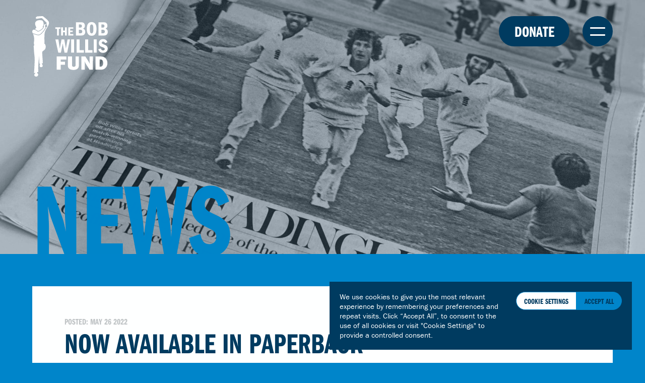

--- FILE ---
content_type: text/html; charset=UTF-8
request_url: https://bobwillisfund.org/news/now-available-in-paperback
body_size: 11877
content:
		<!DOCTYPE html>

<html>

    <head>

        <meta charset="UTF-8">
        <meta name="apple-mobile-web-app-capable" content="yes">
        <meta name="viewport" content="width=device-width, initial-scale=1, maximum-scale=1, user-scalable=no">
        <title>NOW AVAILABLE IN PAPERBACK | The Bob Willis Fund</title>
		<link rel="stylesheet" href="https://use.typekit.net/psm6boz.css">
        
        <meta name='robots' content='max-image-preview:large' />
<link rel="alternate" type="application/rss+xml" title="The Bob Willis Fund &raquo; Feed" href="https://bobwillisfund.org/feed" />
<link rel="alternate" type="application/rss+xml" title="The Bob Willis Fund &raquo; Comments Feed" href="https://bobwillisfund.org/comments/feed" />
<link rel="alternate" type="text/calendar" title="The Bob Willis Fund &raquo; iCal Feed" href="https://bobwillisfund.org/events/?ical=1" />
<link rel="alternate" title="oEmbed (JSON)" type="application/json+oembed" href="https://bobwillisfund.org/wp-json/oembed/1.0/embed?url=https%3A%2F%2Fbobwillisfund.org%2Fnews%2Fnow-available-in-paperback" />
<link rel="alternate" title="oEmbed (XML)" type="text/xml+oembed" href="https://bobwillisfund.org/wp-json/oembed/1.0/embed?url=https%3A%2F%2Fbobwillisfund.org%2Fnews%2Fnow-available-in-paperback&#038;format=xml" />
		<style>
			.lazyload,
			.lazyloading {
				max-width: 100%;
			}
		</style>
		<style id='wp-img-auto-sizes-contain-inline-css' type='text/css'>
img:is([sizes=auto i],[sizes^="auto," i]){contain-intrinsic-size:3000px 1500px}
/*# sourceURL=wp-img-auto-sizes-contain-inline-css */
</style>
<style id='wp-emoji-styles-inline-css' type='text/css'>

	img.wp-smiley, img.emoji {
		display: inline !important;
		border: none !important;
		box-shadow: none !important;
		height: 1em !important;
		width: 1em !important;
		margin: 0 0.07em !important;
		vertical-align: -0.1em !important;
		background: none !important;
		padding: 0 !important;
	}
/*# sourceURL=wp-emoji-styles-inline-css */
</style>
<link rel='stylesheet' id='wp-block-library-css' href='https://bobwillisfund.org/wp-includes/css/dist/block-library/style.min.css?ver=6.9' type='text/css' media='all' />
<style id='global-styles-inline-css' type='text/css'>
:root{--wp--preset--aspect-ratio--square: 1;--wp--preset--aspect-ratio--4-3: 4/3;--wp--preset--aspect-ratio--3-4: 3/4;--wp--preset--aspect-ratio--3-2: 3/2;--wp--preset--aspect-ratio--2-3: 2/3;--wp--preset--aspect-ratio--16-9: 16/9;--wp--preset--aspect-ratio--9-16: 9/16;--wp--preset--color--black: #000000;--wp--preset--color--cyan-bluish-gray: #abb8c3;--wp--preset--color--white: #ffffff;--wp--preset--color--pale-pink: #f78da7;--wp--preset--color--vivid-red: #cf2e2e;--wp--preset--color--luminous-vivid-orange: #ff6900;--wp--preset--color--luminous-vivid-amber: #fcb900;--wp--preset--color--light-green-cyan: #7bdcb5;--wp--preset--color--vivid-green-cyan: #00d084;--wp--preset--color--pale-cyan-blue: #8ed1fc;--wp--preset--color--vivid-cyan-blue: #0693e3;--wp--preset--color--vivid-purple: #9b51e0;--wp--preset--gradient--vivid-cyan-blue-to-vivid-purple: linear-gradient(135deg,rgb(6,147,227) 0%,rgb(155,81,224) 100%);--wp--preset--gradient--light-green-cyan-to-vivid-green-cyan: linear-gradient(135deg,rgb(122,220,180) 0%,rgb(0,208,130) 100%);--wp--preset--gradient--luminous-vivid-amber-to-luminous-vivid-orange: linear-gradient(135deg,rgb(252,185,0) 0%,rgb(255,105,0) 100%);--wp--preset--gradient--luminous-vivid-orange-to-vivid-red: linear-gradient(135deg,rgb(255,105,0) 0%,rgb(207,46,46) 100%);--wp--preset--gradient--very-light-gray-to-cyan-bluish-gray: linear-gradient(135deg,rgb(238,238,238) 0%,rgb(169,184,195) 100%);--wp--preset--gradient--cool-to-warm-spectrum: linear-gradient(135deg,rgb(74,234,220) 0%,rgb(151,120,209) 20%,rgb(207,42,186) 40%,rgb(238,44,130) 60%,rgb(251,105,98) 80%,rgb(254,248,76) 100%);--wp--preset--gradient--blush-light-purple: linear-gradient(135deg,rgb(255,206,236) 0%,rgb(152,150,240) 100%);--wp--preset--gradient--blush-bordeaux: linear-gradient(135deg,rgb(254,205,165) 0%,rgb(254,45,45) 50%,rgb(107,0,62) 100%);--wp--preset--gradient--luminous-dusk: linear-gradient(135deg,rgb(255,203,112) 0%,rgb(199,81,192) 50%,rgb(65,88,208) 100%);--wp--preset--gradient--pale-ocean: linear-gradient(135deg,rgb(255,245,203) 0%,rgb(182,227,212) 50%,rgb(51,167,181) 100%);--wp--preset--gradient--electric-grass: linear-gradient(135deg,rgb(202,248,128) 0%,rgb(113,206,126) 100%);--wp--preset--gradient--midnight: linear-gradient(135deg,rgb(2,3,129) 0%,rgb(40,116,252) 100%);--wp--preset--font-size--small: 13px;--wp--preset--font-size--medium: 20px;--wp--preset--font-size--large: 36px;--wp--preset--font-size--x-large: 42px;--wp--preset--spacing--20: 0.44rem;--wp--preset--spacing--30: 0.67rem;--wp--preset--spacing--40: 1rem;--wp--preset--spacing--50: 1.5rem;--wp--preset--spacing--60: 2.25rem;--wp--preset--spacing--70: 3.38rem;--wp--preset--spacing--80: 5.06rem;--wp--preset--shadow--natural: 6px 6px 9px rgba(0, 0, 0, 0.2);--wp--preset--shadow--deep: 12px 12px 50px rgba(0, 0, 0, 0.4);--wp--preset--shadow--sharp: 6px 6px 0px rgba(0, 0, 0, 0.2);--wp--preset--shadow--outlined: 6px 6px 0px -3px rgb(255, 255, 255), 6px 6px rgb(0, 0, 0);--wp--preset--shadow--crisp: 6px 6px 0px rgb(0, 0, 0);}:where(.is-layout-flex){gap: 0.5em;}:where(.is-layout-grid){gap: 0.5em;}body .is-layout-flex{display: flex;}.is-layout-flex{flex-wrap: wrap;align-items: center;}.is-layout-flex > :is(*, div){margin: 0;}body .is-layout-grid{display: grid;}.is-layout-grid > :is(*, div){margin: 0;}:where(.wp-block-columns.is-layout-flex){gap: 2em;}:where(.wp-block-columns.is-layout-grid){gap: 2em;}:where(.wp-block-post-template.is-layout-flex){gap: 1.25em;}:where(.wp-block-post-template.is-layout-grid){gap: 1.25em;}.has-black-color{color: var(--wp--preset--color--black) !important;}.has-cyan-bluish-gray-color{color: var(--wp--preset--color--cyan-bluish-gray) !important;}.has-white-color{color: var(--wp--preset--color--white) !important;}.has-pale-pink-color{color: var(--wp--preset--color--pale-pink) !important;}.has-vivid-red-color{color: var(--wp--preset--color--vivid-red) !important;}.has-luminous-vivid-orange-color{color: var(--wp--preset--color--luminous-vivid-orange) !important;}.has-luminous-vivid-amber-color{color: var(--wp--preset--color--luminous-vivid-amber) !important;}.has-light-green-cyan-color{color: var(--wp--preset--color--light-green-cyan) !important;}.has-vivid-green-cyan-color{color: var(--wp--preset--color--vivid-green-cyan) !important;}.has-pale-cyan-blue-color{color: var(--wp--preset--color--pale-cyan-blue) !important;}.has-vivid-cyan-blue-color{color: var(--wp--preset--color--vivid-cyan-blue) !important;}.has-vivid-purple-color{color: var(--wp--preset--color--vivid-purple) !important;}.has-black-background-color{background-color: var(--wp--preset--color--black) !important;}.has-cyan-bluish-gray-background-color{background-color: var(--wp--preset--color--cyan-bluish-gray) !important;}.has-white-background-color{background-color: var(--wp--preset--color--white) !important;}.has-pale-pink-background-color{background-color: var(--wp--preset--color--pale-pink) !important;}.has-vivid-red-background-color{background-color: var(--wp--preset--color--vivid-red) !important;}.has-luminous-vivid-orange-background-color{background-color: var(--wp--preset--color--luminous-vivid-orange) !important;}.has-luminous-vivid-amber-background-color{background-color: var(--wp--preset--color--luminous-vivid-amber) !important;}.has-light-green-cyan-background-color{background-color: var(--wp--preset--color--light-green-cyan) !important;}.has-vivid-green-cyan-background-color{background-color: var(--wp--preset--color--vivid-green-cyan) !important;}.has-pale-cyan-blue-background-color{background-color: var(--wp--preset--color--pale-cyan-blue) !important;}.has-vivid-cyan-blue-background-color{background-color: var(--wp--preset--color--vivid-cyan-blue) !important;}.has-vivid-purple-background-color{background-color: var(--wp--preset--color--vivid-purple) !important;}.has-black-border-color{border-color: var(--wp--preset--color--black) !important;}.has-cyan-bluish-gray-border-color{border-color: var(--wp--preset--color--cyan-bluish-gray) !important;}.has-white-border-color{border-color: var(--wp--preset--color--white) !important;}.has-pale-pink-border-color{border-color: var(--wp--preset--color--pale-pink) !important;}.has-vivid-red-border-color{border-color: var(--wp--preset--color--vivid-red) !important;}.has-luminous-vivid-orange-border-color{border-color: var(--wp--preset--color--luminous-vivid-orange) !important;}.has-luminous-vivid-amber-border-color{border-color: var(--wp--preset--color--luminous-vivid-amber) !important;}.has-light-green-cyan-border-color{border-color: var(--wp--preset--color--light-green-cyan) !important;}.has-vivid-green-cyan-border-color{border-color: var(--wp--preset--color--vivid-green-cyan) !important;}.has-pale-cyan-blue-border-color{border-color: var(--wp--preset--color--pale-cyan-blue) !important;}.has-vivid-cyan-blue-border-color{border-color: var(--wp--preset--color--vivid-cyan-blue) !important;}.has-vivid-purple-border-color{border-color: var(--wp--preset--color--vivid-purple) !important;}.has-vivid-cyan-blue-to-vivid-purple-gradient-background{background: var(--wp--preset--gradient--vivid-cyan-blue-to-vivid-purple) !important;}.has-light-green-cyan-to-vivid-green-cyan-gradient-background{background: var(--wp--preset--gradient--light-green-cyan-to-vivid-green-cyan) !important;}.has-luminous-vivid-amber-to-luminous-vivid-orange-gradient-background{background: var(--wp--preset--gradient--luminous-vivid-amber-to-luminous-vivid-orange) !important;}.has-luminous-vivid-orange-to-vivid-red-gradient-background{background: var(--wp--preset--gradient--luminous-vivid-orange-to-vivid-red) !important;}.has-very-light-gray-to-cyan-bluish-gray-gradient-background{background: var(--wp--preset--gradient--very-light-gray-to-cyan-bluish-gray) !important;}.has-cool-to-warm-spectrum-gradient-background{background: var(--wp--preset--gradient--cool-to-warm-spectrum) !important;}.has-blush-light-purple-gradient-background{background: var(--wp--preset--gradient--blush-light-purple) !important;}.has-blush-bordeaux-gradient-background{background: var(--wp--preset--gradient--blush-bordeaux) !important;}.has-luminous-dusk-gradient-background{background: var(--wp--preset--gradient--luminous-dusk) !important;}.has-pale-ocean-gradient-background{background: var(--wp--preset--gradient--pale-ocean) !important;}.has-electric-grass-gradient-background{background: var(--wp--preset--gradient--electric-grass) !important;}.has-midnight-gradient-background{background: var(--wp--preset--gradient--midnight) !important;}.has-small-font-size{font-size: var(--wp--preset--font-size--small) !important;}.has-medium-font-size{font-size: var(--wp--preset--font-size--medium) !important;}.has-large-font-size{font-size: var(--wp--preset--font-size--large) !important;}.has-x-large-font-size{font-size: var(--wp--preset--font-size--x-large) !important;}
/*# sourceURL=global-styles-inline-css */
</style>

<style id='classic-theme-styles-inline-css' type='text/css'>
/*! This file is auto-generated */
.wp-block-button__link{color:#fff;background-color:#32373c;border-radius:9999px;box-shadow:none;text-decoration:none;padding:calc(.667em + 2px) calc(1.333em + 2px);font-size:1.125em}.wp-block-file__button{background:#32373c;color:#fff;text-decoration:none}
/*# sourceURL=/wp-includes/css/classic-themes.min.css */
</style>
<link rel='stylesheet' id='cookie-law-info-css' href='https://bobwillisfund.org/wp-content/plugins/cookie-law-info/legacy/public/css/cookie-law-info-public.css?ver=3.3.9.1' type='text/css' media='all' />
<link rel='stylesheet' id='cookie-law-info-gdpr-css' href='https://bobwillisfund.org/wp-content/plugins/cookie-law-info/legacy/public/css/cookie-law-info-gdpr.css?ver=3.3.9.1' type='text/css' media='all' />
<link rel='stylesheet' id='search-filter-plugin-styles-css' href='https://bobwillisfund.org/wp-content/plugins/search-filter-pro/public/assets/css/search-filter.min.css?ver=2.5.21' type='text/css' media='all' />
<link rel='stylesheet' id='style-css' href='https://bobwillisfund.org/wp-content/themes/bob-willis-theme/style.css?ver=6.9' type='text/css' media='all' />
<link rel='stylesheet' id='swiper.min-css' href='https://bobwillisfund.org/wp-content/themes/bob-willis-theme/css/swiper.min.css?ver=1.1' type='text/css' media='all' />
<link rel='stylesheet' id='animations-css' href='https://bobwillisfund.org/wp-content/themes/bob-willis-theme/css/animations.css?ver=1.1' type='text/css' media='all' />
<script type="text/javascript" src="https://bobwillisfund.org/wp-includes/js/jquery/jquery.min.js?ver=3.7.1" id="jquery-core-js"></script>
<script type="text/javascript" src="https://bobwillisfund.org/wp-includes/js/jquery/jquery-migrate.min.js?ver=3.4.1" id="jquery-migrate-js"></script>
<script type="text/javascript" id="cookie-law-info-js-extra">
/* <![CDATA[ */
var Cli_Data = {"nn_cookie_ids":[],"cookielist":[],"non_necessary_cookies":[],"ccpaEnabled":"","ccpaRegionBased":"","ccpaBarEnabled":"","strictlyEnabled":["necessary","obligatoire"],"ccpaType":"gdpr","js_blocking":"1","custom_integration":"","triggerDomRefresh":"","secure_cookies":""};
var cli_cookiebar_settings = {"animate_speed_hide":"500","animate_speed_show":"500","background":"#FFF","border":"#b1a6a6c2","border_on":"","button_1_button_colour":"#61a229","button_1_button_hover":"#4e8221","button_1_link_colour":"#fff","button_1_as_button":"","button_1_new_win":"","button_2_button_colour":"#333","button_2_button_hover":"#292929","button_2_link_colour":"#444","button_2_as_button":"","button_2_hidebar":"","button_3_button_colour":"#dedfe0","button_3_button_hover":"#b2b2b3","button_3_link_colour":"#333333","button_3_as_button":"1","button_3_new_win":"","button_4_button_colour":"#dedfe0","button_4_button_hover":"#b2b2b3","button_4_link_colour":"#333333","button_4_as_button":"","button_7_button_colour":"#61a229","button_7_button_hover":"#4e8221","button_7_link_colour":"#fff","button_7_as_button":"","button_7_new_win":"","font_family":"inherit","header_fix":"","notify_animate_hide":"1","notify_animate_show":"","notify_div_id":"#cookie-law-info-bar","notify_position_horizontal":"right","notify_position_vertical":"bottom","scroll_close":"","scroll_close_reload":"","accept_close_reload":"","reject_close_reload":"","showagain_tab":"","showagain_background":"#fff","showagain_border":"#000","showagain_div_id":"#cookie-law-info-again","showagain_x_position":"100px","text":"#333333","show_once_yn":"","show_once":"10000","logging_on":"","as_popup":"","popup_overlay":"1","bar_heading_text":"","cookie_bar_as":"banner","popup_showagain_position":"bottom-right","widget_position":"left"};
var log_object = {"ajax_url":"https://bobwillisfund.org/wp-admin/admin-ajax.php"};
//# sourceURL=cookie-law-info-js-extra
/* ]]> */
</script>
<script type="text/javascript" src="https://bobwillisfund.org/wp-content/plugins/cookie-law-info/legacy/public/js/cookie-law-info-public.js?ver=3.3.9.1" id="cookie-law-info-js"></script>
<script type="text/javascript" id="search-filter-plugin-build-js-extra">
/* <![CDATA[ */
var SF_LDATA = {"ajax_url":"https://bobwillisfund.org/wp-admin/admin-ajax.php","home_url":"https://bobwillisfund.org/","extensions":[]};
//# sourceURL=search-filter-plugin-build-js-extra
/* ]]> */
</script>
<script type="text/javascript" src="https://bobwillisfund.org/wp-content/plugins/search-filter-pro/public/assets/js/search-filter-build.min.js?ver=2.5.21" id="search-filter-plugin-build-js"></script>
<script type="text/javascript" src="https://bobwillisfund.org/wp-content/plugins/search-filter-pro/public/assets/js/chosen.jquery.min.js?ver=2.5.21" id="search-filter-plugin-chosen-js"></script>
<link rel="https://api.w.org/" href="https://bobwillisfund.org/wp-json/" /><link rel="alternate" title="JSON" type="application/json" href="https://bobwillisfund.org/wp-json/wp/v2/news/381" /><link rel="EditURI" type="application/rsd+xml" title="RSD" href="https://bobwillisfund.org/xmlrpc.php?rsd" />
<meta name="generator" content="WordPress 6.9" />
<link rel='shortlink' href='https://bobwillisfund.org/?p=381' />
<meta name="tec-api-version" content="v1"><meta name="tec-api-origin" content="https://bobwillisfund.org"><link rel="alternate" href="https://bobwillisfund.org/wp-json/tribe/events/v1/" /><link rel="apple-touch-icon" sizes="144x144" href="/wp-content/uploads/fbrfg/apple-touch-icon.png">
<link rel="icon" type="image/png" sizes="32x32" href="/wp-content/uploads/fbrfg/favicon-32x32.png">
<link rel="icon" type="image/png" sizes="16x16" href="/wp-content/uploads/fbrfg/favicon-16x16.png">
<link rel="manifest" href="/wp-content/uploads/fbrfg/site.webmanifest">
<link rel="mask-icon" href="/wp-content/uploads/fbrfg/safari-pinned-tab.svg" color="#1391c9">
<link rel="shortcut icon" href="/wp-content/uploads/fbrfg/favicon.ico">
<meta name="msapplication-TileColor" content="#1391c9">
<meta name="msapplication-config" content="/wp-content/uploads/fbrfg/browserconfig.xml">
<meta name="theme-color" content="#ffffff">		<script>
			document.documentElement.className = document.documentElement.className.replace('no-js', 'js');
		</script>
				<style>
			.no-js img.lazyload {
				display: none;
			}

			figure.wp-block-image img.lazyloading {
				min-width: 150px;
			}

			.lazyload,
			.lazyloading {
				--smush-placeholder-width: 100px;
				--smush-placeholder-aspect-ratio: 1/1;
				width: var(--smush-image-width, var(--smush-placeholder-width)) !important;
				aspect-ratio: var(--smush-image-aspect-ratio, var(--smush-placeholder-aspect-ratio)) !important;
			}

						.lazyload, .lazyloading {
				opacity: 0;
			}

			.lazyloaded {
				opacity: 1;
				transition: opacity 400ms;
				transition-delay: 0ms;
			}

					</style>
		<!-- SEO meta tags powered by SmartCrawl https://wpmudev.com/project/smartcrawl-wordpress-seo/ -->
<link rel="canonical" href="https://bobwillisfund.org/news/now-available-in-paperback" />
<meta name="description" content="SHORTLISTED FOR THE TELEGRAPH SPORTS BOOK AWARDS CRICKET BOOK OF THE YEAR 2021 The Sunday Times bestselling biography celebrating the life of the legendary  ..." />
<script type="application/ld+json">{"@context":"https:\/\/schema.org","@graph":[{"@type":"WPHeader","url":"https:\/\/bobwillisfund.org\/news\/now-available-in-paperback","headline":"NOW AVAILABLE IN PAPERBACK | The Bob Willis Fund","description":"SHORTLISTED FOR THE TELEGRAPH SPORTS BOOK AWARDS CRICKET BOOK OF THE YEAR 2021 The Sunday Times bestselling biography celebrating the life of the legendary  ..."},{"@type":"WPFooter","url":"https:\/\/bobwillisfund.org\/news\/now-available-in-paperback","headline":"NOW AVAILABLE IN PAPERBACK | The Bob Willis Fund","description":"SHORTLISTED FOR THE TELEGRAPH SPORTS BOOK AWARDS CRICKET BOOK OF THE YEAR 2021 The Sunday Times bestselling biography celebrating the life of the legendary  ...","copyrightYear":"2026"},{"@type":"Organization","@id":"https:\/\/bobwillisfund.org\/#schema-publishing-organization","url":"https:\/\/bobwillisfund.org","name":"The Bob Willis Fund"},{"@type":"WebSite","@id":"https:\/\/bobwillisfund.org\/#schema-website","url":"https:\/\/bobwillisfund.org","name":"The Bob Willis Fund","encoding":"UTF-8","potentialAction":{"@type":"SearchAction","target":"https:\/\/bobwillisfund.org\/search\/{search_term_string}","query-input":"required name=search_term_string"}},{"@type":"BreadcrumbList","@id":"https:\/\/bobwillisfund.org\/news\/now-available-in-paperback?page&news=now-available-in-paperback&post_type=news&name=now-available-in-paperback\/#breadcrumb","itemListElement":[{"@type":"ListItem","position":1,"name":"Home","item":"https:\/\/bobwillisfund.org"},{"@type":"ListItem","position":2,"name":"News","item":"https:\/\/bobwillisfund.org\/news"},{"@type":"ListItem","position":3,"name":"NOW AVAILABLE IN PAPERBACK"}]},{"@type":"Person","@id":"https:\/\/bobwillisfund.org\/#schema-author-2","name":"Lauren Clark"}]}</script>
<meta property="og:type" content="article" />
<meta property="og:url" content="https://bobwillisfund.org/news/now-available-in-paperback" />
<meta property="og:title" content="NOW AVAILABLE IN PAPERBACK | The Bob Willis Fund" />
<meta property="og:description" content="SHORTLISTED FOR THE TELEGRAPH SPORTS BOOK AWARDS CRICKET BOOK OF THE YEAR 2021 The Sunday Times bestselling biography celebrating the life of the legendary ..." />
<meta property="og:image" content="https://bobwillisfund.org/wp-content/uploads/2022/05/The-Book-Is-A-Gem.jpg" />
<meta property="og:image:width" content="1201" />
<meta property="og:image:height" content="1201" />
<meta property="article:published_time" content="2022-05-26T08:00:16" />
<meta property="article:author" content="Lauren Clark" />
<meta name="twitter:card" content="summary_large_image" />
<meta name="twitter:site" content="bobwillisfund" />
<meta name="twitter:title" content="NOW AVAILABLE IN PAPERBACK | The Bob Willis Fund" />
<meta name="twitter:description" content="SHORTLISTED FOR THE TELEGRAPH SPORTS BOOK AWARDS CRICKET BOOK OF THE YEAR 2021 The Sunday Times bestselling biography celebrating the life of the legendary ..." />
<meta name="twitter:image" content="https://bobwillisfund.org/wp-content/uploads/2022/05/The-Book-Is-A-Gem.jpg" />
<!-- /SEO -->

    <link rel='stylesheet' id='cookie-law-info-table-css' href='https://bobwillisfund.org/wp-content/plugins/cookie-law-info/legacy/public/css/cookie-law-info-table.css?ver=3.3.9.1' type='text/css' media='all' />
</head>

    <body class="wp-singular news-template-default single single-news postid-381 wp-theme-bob-willis-theme tribe-no-js">
		<div class="before"></div>	
				
			
		
			<header class="-header animatedParent animateOnce">
				
				
				<h1 class="brand">
					<a href="https://bobwillisfund.org" title="The Bob Willis Fund">The Bob Willis Fund</a>
				</h1>
				
								<a class="btn-donate" href="https://bobwillisfund.org/donate" title="Donate">Donate</a>
								
				<button class="open-btn" title="Open/Close Menu">
					<span></span>
				</button>
				
				<ul class="social">
						<li class="__facebook">
							<a href="https://www.facebook.com/bobwillisfund/" title="Follow us on Facebook" target="_blank">
								<svg version="1.1" id="Layer_1" xmlns="http://www.w3.org/2000/svg" xmlns:xlink="http://www.w3.org/1999/xlink" x="0px" y="0px"
									 viewBox="0 0 60 60" style="enable-background:new 0 0 60 60;" xml:space="preserve">
								<g id="a">
								</g>
								<path class="fill" d="M37.5,31.1h-4.9v17.4h-7.2V31.1h-3.4v-6.1h3.4v-4c0-2.9,1.4-7.3,7.3-7.3l5.4,0v6h-3.9c-0.6,0-1.5,0.3-1.5,1.7
									v3.6h5.5L37.5,31.1L37.5,31.1z"/>
								</svg>
							</a>
						</li>
						<li class="__twitter">
							<a href="https://twitter.com/bobwillisfund/" title="Follow us on Twitter" target="_blank">
								
								
								<svg version="1.1" id="Layer_1" xmlns="http://www.w3.org/2000/svg" xmlns:xlink="http://www.w3.org/1999/xlink" x="0px" y="0px"
									 viewBox="0 0 60 60" style="enable-background:new 0 0 60 60;" xml:space="preserve">
								<g id="a">
								</g>
								<path class="fill" d="M32.9,27.7l11.2-13h-2.6L31.8,26l-7.7-11.3H15l11.7,17L15,45.3h2.6l10.2-11.9L36,45.3h9L32.9,27.7L32.9,27.7z
									 M29.2,31.9L28,30.2l-9.4-13.5h4.1l7.6,10.9l1.2,1.7l9.9,14.2h-4.1L29.2,31.9L29.2,31.9z"/>
								</svg>
							</a>
						</li>
						<li class="__instagram">
							<a href="https://www.instagram.com/bobwillisfund/" title="Follow us on Instagram" target="_blank">
								<svg version="1.1" id="Layer_1" xmlns="http://www.w3.org/2000/svg" xmlns:xlink="http://www.w3.org/1999/xlink" x="0px" y="0px"
									 viewBox="0 0 60 60" style="enable-background:new 0 0 60 60;" xml:space="preserve">
								<g id="a">
								</g>
								<path class="fill" d="M44.9,23.8c-0.1-1.6-0.3-2.7-0.7-3.6c-0.4-1-1-1.9-1.7-2.7c-0.8-0.8-1.7-1.4-2.7-1.7c-1-0.4-2-0.6-3.6-0.7
									C34.6,15,34.1,15,30,15s-4.6,0-6.2,0.1c-1.6,0.1-2.7,0.3-3.6,0.7c-1,0.4-1.9,1-2.7,1.7c-0.8,0.8-1.4,1.7-1.7,2.6
									c-0.4,1-0.6,2-0.7,3.6C15,25.4,15,25.9,15,30s0,4.6,0.1,6.2c0.1,1.6,0.3,2.7,0.7,3.6c0.4,1,1,1.9,1.7,2.7c0.8,0.8,1.7,1.3,2.7,1.7
									c1,0.4,2,0.6,3.6,0.7C25.4,45,25.9,45,30,45s4.6,0,6.2-0.1c1.6-0.1,2.7-0.3,3.6-0.7c2-0.8,3.6-2.4,4.4-4.4c0.4-1,0.6-2,0.7-3.6
									C45,34.6,45,34.1,45,30S45,25.4,44.9,23.8L44.9,23.8z M42.2,36.1c-0.1,1.5-0.3,2.3-0.5,2.8c-0.5,1.3-1.5,2.3-2.8,2.8
									c-0.5,0.2-1.3,0.5-2.8,0.5c-1.6,0.1-2.1,0.1-6.1,0.1s-4.5,0-6.1-0.1c-1.5-0.1-2.3-0.3-2.8-0.5c-0.6-0.2-1.2-0.6-1.7-1.1
									c-0.5-0.5-0.9-1.1-1.1-1.7c-0.2-0.5-0.5-1.3-0.5-2.8c-0.1-1.6-0.1-2.1-0.1-6.1s0-4.5,0.1-6.1c0.1-1.5,0.3-2.3,0.5-2.8
									c0.2-0.6,0.6-1.2,1.1-1.7c0.5-0.5,1.1-0.9,1.7-1.1c0.5-0.2,1.3-0.5,2.8-0.5c1.6-0.1,2.1-0.1,6.1-0.1s4.5,0,6.1,0.1
									c1.5,0.1,2.3,0.3,2.8,0.5c0.7,0.2,1.2,0.6,1.7,1.1c0.5,0.5,0.9,1.1,1.1,1.7c0.2,0.5,0.5,1.3,0.5,2.8c0.1,1.6,0.1,2.1,0.1,6.1
									S42.3,34.5,42.2,36.1z"/>
								<path class="fill" d="M30,22.3c-4.3,0-7.7,3.5-7.7,7.7s3.5,7.7,7.7,7.7s7.7-3.5,7.7-7.7S34.3,22.3,30,22.3z M30,35c-2.8,0-5-2.2-5-5
									s2.2-5,5-5s5,2.2,5,5S32.8,35,30,35z"/>
								<path class="fill" d="M39.8,22c0,1-0.8,1.8-1.8,1.8S36.2,23,36.2,22s0.8-1.8,1.8-1.8S39.8,21,39.8,22z"/>
								</svg>
							</a>
						</li>
					</ul>
				
			</header><!-- END header -->
				
			
		
			<nav class="menu">
					
					
					<ul id="menu-main" class="main"><li id="menu-item-23" class="menu-item menu-item-type-post_type menu-item-object-page menu-item-23"><a href="https://bobwillisfund.org/about">About</a></li>
<li id="menu-item-24" class="menu-item menu-item-type-post_type menu-item-object-page menu-item-24"><a href="https://bobwillisfund.org/ambassadors">Ambassadors</a></li>
<li id="menu-item-1936" class="menu-item menu-item-type-post_type_archive menu-item-object-get-involved menu-item-1936"><a href="https://bobwillisfund.org/get-involved">Get Involved</a></li>
<li id="menu-item-27" class="menu-item menu-item-type-post_type_archive menu-item-object-news menu-item-27"><a href="https://bobwillisfund.org/news">News</a></li>
<li id="menu-item-31" class="menu-item menu-item-type-post_type_archive menu-item-object-tribe_events menu-item-31"><a href="https://bobwillisfund.org/events/">Events</a></li>
<li id="menu-item-2511" class="menu-item menu-item-type-custom menu-item-object-custom menu-item-2511"><a href="https://bobwillisfund.sumupstore.com/">Shop</a></li>
</ul>				
					
									
			</nav>
			
			<main>
		<!-- START hero -->
		<section class="animatedParent animateOnce">

			<div class="hero_wrapper -fold">
								<div class="hero animated fadeIn slow go -bkg-top-centre lazyload" style="background-image:inherit;" data-bg-image="url(&#039;https://bobwillisfund.org/wp-content/uploads/2022/03/news-hero-bw-2000x1281.jpg&#039;)">

					<h2 class="hero-title animated fadeInUpShort delay-500 go"><a href="https://bobwillisfund.org/news">News</a></h2>

				</div>

			</div>

		</section>
		<!-- END hero -->
		
		<section class="section-padded animatedParent animateOnce">

		  <div class="news-item-wrapper animated fadeIn">
				
			<h6 class="posted grey">Posted: May 26 2022</h6>
			<h2>NOW AVAILABLE IN PAPERBACK</h2>
			  
			  
			  <span class="news-cat"><a href="https://bobwillisfund.org/news_cat/to-buy" rel="tag">To Buy</a></span>
				
			  				  <img data-src="https://bobwillisfund.org/wp-content/uploads/2022/05/The-Book-Is-A-Gem.jpg" alt="NOW AVAILABLE IN PAPERBACK" src="[data-uri]" class="lazyload" style="--smush-placeholder-width: 1201px; --smush-placeholder-aspect-ratio: 1201/1201;" />
								
								
				                <p><strong>SHORTLISTED FOR <em>THE TELEGRAPH</em> SPORTS BOOK AWARDS </strong></p>
<p><strong>CRICKET BOOK OF THE YEAR 2021</strong></p>
<p><em>The Sunday Times</em> bestselling biography celebrating the life of the legendary cricketer Bob Willis.</p>
<p>Following his death in 2019 at the age of 70, tributes to Bob Willis came flooding in from every major news outlet and from every major figure in the industry &#8211; and outside of it.  His career spanned decades, from his days as a cricketer for England to his time as a pundit on Sky TV.  This autobiography includes never-before-seen writing from Bob alongside contributions from key figures, as well as a detailed account of the great England victory over Australia at Headingley in 1981.</p>
<p>The book was edited by Bob&#8217;s brother David, and Sir Ian Botham has written the foreword.  It combines a new 30,000-word biography, written by <em>Daily Mail</em> sportswriter Mike Dickson, with a celebration of a truly legendary man.  Tributes from some of his many friends in the world of cricket and beyond are accompanied by reflections on highlights from an eventful life, drawing on autobiographical and personal material from Bob himself, contemporary press reports and accounts of team-mates and opponents.</p>
<p>Bob&#8217;s wife Lauren and daughter Katie have donated the full advance payment and royalties on this book, less expenses, to Prostate Cancer UK.</p>
<p>Published in paperback, £10.99</p>
<p>Available 26 May 2022</p>
							  
			  <a class="btn-donate -no-margin -small -xsmall animated fadeInUpShort delay-750" href="https://bobwillisfund.org/news">&#171; Back to news archive</a>
				
			</div>

		</section>


	

        		</main>

		<!-- START footer -->
		<footer class="animatedParent animateOnce">
				
			<div class="cta animated fadeInUpShort">
				
				<div class="cta_donate">
					<h2 class="blue">Your donation <br />
could help save <br />
a life like <strong>Bob</strong>'s.</h2>
					<a class="btn-donate -large animated fadeInUpShort" href="https://bobwillisfund.org/donate" title="Donate" >Donate</a>
				</div>
				
												<div class="cta_book animated fadeIn delay-250">
					<div class="cta_book_wrapper">
						<a target="_blank" href="https://www.amazon.co.uk/Bob-Willis-Cricketer-Gentleman-Bestseller/dp/1529341345"><img class="animated fadeInUpShort delay-500 lazyload" data-src="https://bobwillisfund.org/wp-content/uploads/2022/03/bob-book.jpg" alt="" src="[data-uri]" style="--smush-placeholder-width: 648px; --smush-placeholder-aspect-ratio: 648/1000;" /></a>
						<span class="animated fadeInUpShort delay-750">
							<h3><a target="_blank" href="https://www.amazon.co.uk/Bob-Willis-Cricketer-Gentleman-Bestseller/dp/1529341345">Bob Willis: <br />
A Cricketer and <br />
a Gentleman</a></h3>
							<p>The Sunday Times Bestselling biography celebrating the life of the legendary cricketer Bob Willis, with tributes from key figures in sports and media and a foreword by Sir Ian Botham.</p>
						</span>
					</div>
					<a class="btn-donate -small animated fadeInUpShort delay-1000" target="_blank" href="https://www.amazon.co.uk/Bob-Willis-Cricketer-Gentleman-Bestseller/dp/1529341345" title="Buy the book">Buy the book</a>
				</div>
							
			</div>
			
			
			<h1 class="brand animated fadeIn delay-500">
				<a href="https://bobwillisfund.org" title="The Bob Willis Fund">The Bob Willis Fund</a>
			</h1>
			
			<ul class="social animated fadeIn delay-750">
				<li class="__facebook">
					<a href="https://www.facebook.com/bobwillisfund/" title="Follow us on Facebook" target="_blank">
						<svg version="1.1" id="Layer_1" xmlns="http://www.w3.org/2000/svg" xmlns:xlink="http://www.w3.org/1999/xlink" x="0px" y="0px"
							 viewBox="0 0 60 60" style="enable-background:new 0 0 60 60;" xml:space="preserve">
						<g id="a">
						</g>
						<path class="fill" d="M37.5,31.1h-4.9v17.4h-7.2V31.1h-3.4v-6.1h3.4v-4c0-2.9,1.4-7.3,7.3-7.3l5.4,0v6h-3.9c-0.6,0-1.5,0.3-1.5,1.7
							v3.6h5.5L37.5,31.1L37.5,31.1z"/>
						</svg>
					</a>
				</li>
				<li class="__twitter">
					<a href="https://twitter.com/bobwillisfund/" title="Follow us on Twitter" target="_blank">
						<svg version="1.1" id="Layer_1" xmlns="http://www.w3.org/2000/svg" xmlns:xlink="http://www.w3.org/1999/xlink" x="0px" y="0px"
									 viewBox="0 0 60 60" style="enable-background:new 0 0 60 60;" xml:space="preserve">
								<g id="a">
								</g>
								<path class="fill" d="M32.9,27.7l11.2-13h-2.6L31.8,26l-7.7-11.3H15l11.7,17L15,45.3h2.6l10.2-11.9L36,45.3h9L32.9,27.7L32.9,27.7z
									 M29.2,31.9L28,30.2l-9.4-13.5h4.1l7.6,10.9l1.2,1.7l9.9,14.2h-4.1L29.2,31.9L29.2,31.9z"/>
								</svg>
					</a>
				</li>
				<li class="__instagram">
					<a href="https://www.instagram.com/bobwillisfund/" title="Follow us on Instagram" target="_blank">
						<svg version="1.1" id="Layer_1" xmlns="http://www.w3.org/2000/svg" xmlns:xlink="http://www.w3.org/1999/xlink" x="0px" y="0px"
							 viewBox="0 0 60 60" style="enable-background:new 0 0 60 60;" xml:space="preserve">
						<g id="a">
						</g>
						<path class="fill" d="M44.9,23.8c-0.1-1.6-0.3-2.7-0.7-3.6c-0.4-1-1-1.9-1.7-2.7c-0.8-0.8-1.7-1.4-2.7-1.7c-1-0.4-2-0.6-3.6-0.7
							C34.6,15,34.1,15,30,15s-4.6,0-6.2,0.1c-1.6,0.1-2.7,0.3-3.6,0.7c-1,0.4-1.9,1-2.7,1.7c-0.8,0.8-1.4,1.7-1.7,2.6
							c-0.4,1-0.6,2-0.7,3.6C15,25.4,15,25.9,15,30s0,4.6,0.1,6.2c0.1,1.6,0.3,2.7,0.7,3.6c0.4,1,1,1.9,1.7,2.7c0.8,0.8,1.7,1.3,2.7,1.7
							c1,0.4,2,0.6,3.6,0.7C25.4,45,25.9,45,30,45s4.6,0,6.2-0.1c1.6-0.1,2.7-0.3,3.6-0.7c2-0.8,3.6-2.4,4.4-4.4c0.4-1,0.6-2,0.7-3.6
							C45,34.6,45,34.1,45,30S45,25.4,44.9,23.8L44.9,23.8z M42.2,36.1c-0.1,1.5-0.3,2.3-0.5,2.8c-0.5,1.3-1.5,2.3-2.8,2.8
							c-0.5,0.2-1.3,0.5-2.8,0.5c-1.6,0.1-2.1,0.1-6.1,0.1s-4.5,0-6.1-0.1c-1.5-0.1-2.3-0.3-2.8-0.5c-0.6-0.2-1.2-0.6-1.7-1.1
							c-0.5-0.5-0.9-1.1-1.1-1.7c-0.2-0.5-0.5-1.3-0.5-2.8c-0.1-1.6-0.1-2.1-0.1-6.1s0-4.5,0.1-6.1c0.1-1.5,0.3-2.3,0.5-2.8
							c0.2-0.6,0.6-1.2,1.1-1.7c0.5-0.5,1.1-0.9,1.7-1.1c0.5-0.2,1.3-0.5,2.8-0.5c1.6-0.1,2.1-0.1,6.1-0.1s4.5,0,6.1,0.1
							c1.5,0.1,2.3,0.3,2.8,0.5c0.7,0.2,1.2,0.6,1.7,1.1c0.5,0.5,0.9,1.1,1.1,1.7c0.2,0.5,0.5,1.3,0.5,2.8c0.1,1.6,0.1,2.1,0.1,6.1
							S42.3,34.5,42.2,36.1z"/>
						<path class="fill" d="M30,22.3c-4.3,0-7.7,3.5-7.7,7.7s3.5,7.7,7.7,7.7s7.7-3.5,7.7-7.7S34.3,22.3,30,22.3z M30,35c-2.8,0-5-2.2-5-5
							s2.2-5,5-5s5,2.2,5,5S32.8,35,30,35z"/>
						<path class="fill" d="M39.8,22c0,1-0.8,1.8-1.8,1.8S36.2,23,36.2,22s0.8-1.8,1.8-1.8S39.8,21,39.8,22z"/>
						</svg>
					</a>
				</li>
			</ul>
			
			<div class="footer-copy animated fadeIn delay-1000">
				<p>&copy; 2026 The Bob Willis Fund</p>
				<p>The Bob Willis Fund is administered by The Talent Fund, which is a registered charity in England and Wales 1185346.</p>
				<ul id="menu-footer" class="footer"><li id="menu-item-35" class="menu-item menu-item-type-post_type menu-item-object-page menu-item-35"><a href="https://bobwillisfund.org/contact">Contact</a></li>
<li id="menu-item-48" class="menu-item menu-item-type-post_type menu-item-object-page menu-item-48"><a href="https://bobwillisfund.org/privacy-cookie-policy">Privacy &#038; Cookie Policy</a></li>
</ul>			</div>
			
			<a href="http://www.base-media.co.uk/" class="footer_base animated fadeIn delay-1250" target="_blank" title="Site designed & built by Base Media"></a>
		
		</footer>
		<!-- END footer -->

	</body>

<script type="speculationrules">
{"prefetch":[{"source":"document","where":{"and":[{"href_matches":"/*"},{"not":{"href_matches":["/wp-*.php","/wp-admin/*","/wp-content/uploads/*","/wp-content/*","/wp-content/plugins/*","/wp-content/themes/bob-willis-theme/*","/*\\?(.+)"]}},{"not":{"selector_matches":"a[rel~=\"nofollow\"]"}},{"not":{"selector_matches":".no-prefetch, .no-prefetch a"}}]},"eagerness":"conservative"}]}
</script>
<!--googleoff: all--><div id="cookie-law-info-bar" data-nosnippet="true"><span><div class="cookie-text"><p>We use cookies to give you the most relevant experience by remembering your preferences and repeat visits. Click “Accept All”, to consent to the use of all cookies or visit "Cookie Settings" to provide a controlled consent.</p></div><div class="cookie-btns"><a role='button' class="cli_settings_button">Cookie Settings</a><a id="wt-cli-accept-all-btn" role='button' data-cli_action="accept_all" class="wt-cli-element cli-plugin-main-button wt-cli-accept-all-btn cookie_action_close_header cli_action_button">Accept All</a></div></span></div><div id="cookie-law-info-again" data-nosnippet="true"><span id="cookie_hdr_showagain">Manage consent</span></div><div class="cli-modal" data-nosnippet="true" id="cliSettingsPopup" tabindex="-1" role="dialog" aria-labelledby="cliSettingsPopup" aria-hidden="true">
  <div class="cli-modal-dialog" role="document">
	<div class="cli-modal-content cli-bar-popup">
		  <button type="button" class="cli-modal-close" id="cliModalClose">
			<svg class="" viewBox="0 0 24 24"><path d="M19 6.41l-1.41-1.41-5.59 5.59-5.59-5.59-1.41 1.41 5.59 5.59-5.59 5.59 1.41 1.41 5.59-5.59 5.59 5.59 1.41-1.41-5.59-5.59z"></path><path d="M0 0h24v24h-24z" fill="none"></path></svg>
			<span class="wt-cli-sr-only">Close</span>
		  </button>
		  <div class="cli-modal-body">
			<div class="cli-container-fluid cli-tab-container">
	<div class="cli-row">
		<div class="cli-col-12 cli-align-items-stretch cli-px-0">
			<div class="cli-privacy-overview">
				<h4>Privacy Overview</h4>				<div class="cli-privacy-content">
					<div class="cli-privacy-content-text">This website uses cookies to improve your experience while you navigate through the website. Out of these, the cookies that are categorized as necessary are stored on your browser as they are essential for the working of basic functionalities of the website. We also use third-party cookies that help us analyze and understand how you use this website. These cookies will be stored in your browser only with your consent. You also have the option to opt-out of these cookies. But opting out of some of these cookies may affect your browsing experience.</div>
				</div>
				<a class="cli-privacy-readmore" aria-label="Show more" role="button" data-readmore-text="Show more" data-readless-text="Show less"></a>			</div>
		</div>
		<div class="cli-col-12 cli-align-items-stretch cli-px-0 cli-tab-section-container">
												<div class="cli-tab-section">
						<div class="cli-tab-header">
							<a role="button" tabindex="0" class="cli-nav-link cli-settings-mobile" data-target="necessary" data-toggle="cli-toggle-tab">
								Necessary							</a>
															<div class="wt-cli-necessary-checkbox">
									<input type="checkbox" class="cli-user-preference-checkbox"  id="wt-cli-checkbox-necessary" data-id="checkbox-necessary" checked="checked"  />
									<label class="form-check-label" for="wt-cli-checkbox-necessary">Necessary</label>
								</div>
								<span class="cli-necessary-caption">Always Enabled</span>
													</div>
						<div class="cli-tab-content">
							<div class="cli-tab-pane cli-fade" data-id="necessary">
								<div class="wt-cli-cookie-description">
									Necessary cookies are absolutely essential for the website to function properly. These cookies ensure basic functionalities and security features of the website, anonymously.
<table class="cookielawinfo-row-cat-table cookielawinfo-winter"><thead><tr><th class="cookielawinfo-column-1">Cookie</th><th class="cookielawinfo-column-3">Duration</th><th class="cookielawinfo-column-4">Description</th></tr></thead><tbody><tr class="cookielawinfo-row"><td class="cookielawinfo-column-1">cookielawinfo-checkbox-analytics</td><td class="cookielawinfo-column-3">11 months</td><td class="cookielawinfo-column-4">This cookie is set by GDPR Cookie Consent plugin. The cookie is used to store the user consent for the cookies in the category "Analytics".</td></tr><tr class="cookielawinfo-row"><td class="cookielawinfo-column-1">cookielawinfo-checkbox-functional</td><td class="cookielawinfo-column-3">11 months</td><td class="cookielawinfo-column-4">The cookie is set by GDPR cookie consent to record the user consent for the cookies in the category "Functional".</td></tr><tr class="cookielawinfo-row"><td class="cookielawinfo-column-1">cookielawinfo-checkbox-necessary</td><td class="cookielawinfo-column-3">11 months</td><td class="cookielawinfo-column-4">This cookie is set by GDPR Cookie Consent plugin. The cookies is used to store the user consent for the cookies in the category "Necessary".</td></tr><tr class="cookielawinfo-row"><td class="cookielawinfo-column-1">cookielawinfo-checkbox-others</td><td class="cookielawinfo-column-3">11 months</td><td class="cookielawinfo-column-4">This cookie is set by GDPR Cookie Consent plugin. The cookie is used to store the user consent for the cookies in the category "Other.</td></tr><tr class="cookielawinfo-row"><td class="cookielawinfo-column-1">cookielawinfo-checkbox-performance</td><td class="cookielawinfo-column-3">11 months</td><td class="cookielawinfo-column-4">This cookie is set by GDPR Cookie Consent plugin. The cookie is used to store the user consent for the cookies in the category "Performance".</td></tr><tr class="cookielawinfo-row"><td class="cookielawinfo-column-1">viewed_cookie_policy</td><td class="cookielawinfo-column-3">11 months</td><td class="cookielawinfo-column-4">The cookie is set by the GDPR Cookie Consent plugin and is used to store whether or not user has consented to the use of cookies. It does not store any personal data.</td></tr></tbody></table>								</div>
							</div>
						</div>
					</div>
																	<div class="cli-tab-section">
						<div class="cli-tab-header">
							<a role="button" tabindex="0" class="cli-nav-link cli-settings-mobile" data-target="functional" data-toggle="cli-toggle-tab">
								Functional							</a>
															<div class="cli-switch">
									<input type="checkbox" id="wt-cli-checkbox-functional" class="cli-user-preference-checkbox"  data-id="checkbox-functional" />
									<label for="wt-cli-checkbox-functional" class="cli-slider" data-cli-enable="Enabled" data-cli-disable="Disabled"><span class="wt-cli-sr-only">Functional</span></label>
								</div>
													</div>
						<div class="cli-tab-content">
							<div class="cli-tab-pane cli-fade" data-id="functional">
								<div class="wt-cli-cookie-description">
									Functional cookies help to perform certain functionalities like sharing the content of the website on social media platforms, collect feedbacks, and other third-party features.
								</div>
							</div>
						</div>
					</div>
																	<div class="cli-tab-section">
						<div class="cli-tab-header">
							<a role="button" tabindex="0" class="cli-nav-link cli-settings-mobile" data-target="performance" data-toggle="cli-toggle-tab">
								Performance							</a>
															<div class="cli-switch">
									<input type="checkbox" id="wt-cli-checkbox-performance" class="cli-user-preference-checkbox"  data-id="checkbox-performance" />
									<label for="wt-cli-checkbox-performance" class="cli-slider" data-cli-enable="Enabled" data-cli-disable="Disabled"><span class="wt-cli-sr-only">Performance</span></label>
								</div>
													</div>
						<div class="cli-tab-content">
							<div class="cli-tab-pane cli-fade" data-id="performance">
								<div class="wt-cli-cookie-description">
									Performance cookies are used to understand and analyze the key performance indexes of the website which helps in delivering a better user experience for the visitors.
								</div>
							</div>
						</div>
					</div>
																	<div class="cli-tab-section">
						<div class="cli-tab-header">
							<a role="button" tabindex="0" class="cli-nav-link cli-settings-mobile" data-target="analytics" data-toggle="cli-toggle-tab">
								Analytics							</a>
															<div class="cli-switch">
									<input type="checkbox" id="wt-cli-checkbox-analytics" class="cli-user-preference-checkbox"  data-id="checkbox-analytics" />
									<label for="wt-cli-checkbox-analytics" class="cli-slider" data-cli-enable="Enabled" data-cli-disable="Disabled"><span class="wt-cli-sr-only">Analytics</span></label>
								</div>
													</div>
						<div class="cli-tab-content">
							<div class="cli-tab-pane cli-fade" data-id="analytics">
								<div class="wt-cli-cookie-description">
									Analytical cookies are used to understand how visitors interact with the website. These cookies help provide information on metrics the number of visitors, bounce rate, traffic source, etc.
								</div>
							</div>
						</div>
					</div>
																	<div class="cli-tab-section">
						<div class="cli-tab-header">
							<a role="button" tabindex="0" class="cli-nav-link cli-settings-mobile" data-target="advertisement" data-toggle="cli-toggle-tab">
								Advertisement							</a>
															<div class="cli-switch">
									<input type="checkbox" id="wt-cli-checkbox-advertisement" class="cli-user-preference-checkbox"  data-id="checkbox-advertisement" />
									<label for="wt-cli-checkbox-advertisement" class="cli-slider" data-cli-enable="Enabled" data-cli-disable="Disabled"><span class="wt-cli-sr-only">Advertisement</span></label>
								</div>
													</div>
						<div class="cli-tab-content">
							<div class="cli-tab-pane cli-fade" data-id="advertisement">
								<div class="wt-cli-cookie-description">
									Advertisement cookies are used to provide visitors with relevant ads and marketing campaigns. These cookies track visitors across websites and collect information to provide customized ads.
								</div>
							</div>
						</div>
					</div>
																	<div class="cli-tab-section">
						<div class="cli-tab-header">
							<a role="button" tabindex="0" class="cli-nav-link cli-settings-mobile" data-target="others" data-toggle="cli-toggle-tab">
								Others							</a>
															<div class="cli-switch">
									<input type="checkbox" id="wt-cli-checkbox-others" class="cli-user-preference-checkbox"  data-id="checkbox-others" />
									<label for="wt-cli-checkbox-others" class="cli-slider" data-cli-enable="Enabled" data-cli-disable="Disabled"><span class="wt-cli-sr-only">Others</span></label>
								</div>
													</div>
						<div class="cli-tab-content">
							<div class="cli-tab-pane cli-fade" data-id="others">
								<div class="wt-cli-cookie-description">
									Other uncategorized cookies are those that are being analyzed and have not been classified into a category as yet.
								</div>
							</div>
						</div>
					</div>
										</div>
	</div>
</div>
		  </div>
		  <div class="cli-modal-footer">
			<div class="wt-cli-element cli-container-fluid cli-tab-container">
				<div class="cli-row">
					<div class="cli-col-12 cli-align-items-stretch cli-px-0">
						<div class="cli-tab-footer wt-cli-privacy-overview-actions">
						
															<a id="wt-cli-privacy-save-btn" role="button" tabindex="0" data-cli-action="accept" class="wt-cli-privacy-btn cli_setting_save_button wt-cli-privacy-accept-btn cli-btn">SAVE &amp; ACCEPT</a>
													</div>
						
					</div>
				</div>
			</div>
		</div>
	</div>
  </div>
</div>
<div class="cli-modal-backdrop cli-fade cli-settings-overlay"></div>
<div class="cli-modal-backdrop cli-fade cli-popupbar-overlay"></div>
<!--googleon: all-->		<script>
		( function ( body ) {
			'use strict';
			body.className = body.className.replace( /\btribe-no-js\b/, 'tribe-js' );
		} )( document.body );
		</script>
		<script> /* <![CDATA[ */var tribe_l10n_datatables = {"aria":{"sort_ascending":": activate to sort column ascending","sort_descending":": activate to sort column descending"},"length_menu":"Show _MENU_ entries","empty_table":"No data available in table","info":"Showing _START_ to _END_ of _TOTAL_ entries","info_empty":"Showing 0 to 0 of 0 entries","info_filtered":"(filtered from _MAX_ total entries)","zero_records":"No matching records found","search":"Search:","all_selected_text":"All items on this page were selected. ","select_all_link":"Select all pages","clear_selection":"Clear Selection.","pagination":{"all":"All","next":"Next","previous":"Previous"},"select":{"rows":{"0":"","_":": Selected %d rows","1":": Selected 1 row"}},"datepicker":{"dayNames":["Sunday","Monday","Tuesday","Wednesday","Thursday","Friday","Saturday"],"dayNamesShort":["Sun","Mon","Tue","Wed","Thu","Fri","Sat"],"dayNamesMin":["S","M","T","W","T","F","S"],"monthNames":["January","February","March","April","May","June","July","August","September","October","November","December"],"monthNamesShort":["January","February","March","April","May","June","July","August","September","October","November","December"],"monthNamesMin":["Jan","Feb","Mar","Apr","May","Jun","Jul","Aug","Sep","Oct","Nov","Dec"],"nextText":"Next","prevText":"Prev","currentText":"Today","closeText":"Done","today":"Today","clear":"Clear"}};/* ]]> */ </script><script type="text/javascript" src="https://bobwillisfund.org/wp-content/plugins/the-events-calendar/common/build/js/user-agent.js?ver=da75d0bdea6dde3898df" id="tec-user-agent-js"></script>
<script type="text/javascript" src="https://bobwillisfund.org/wp-includes/js/jquery/ui/core.min.js?ver=1.13.3" id="jquery-ui-core-js"></script>
<script type="text/javascript" src="https://bobwillisfund.org/wp-includes/js/jquery/ui/datepicker.min.js?ver=1.13.3" id="jquery-ui-datepicker-js"></script>
<script type="text/javascript" id="jquery-ui-datepicker-js-after">
/* <![CDATA[ */
jQuery(function(jQuery){jQuery.datepicker.setDefaults({"closeText":"Close","currentText":"Today","monthNames":["January","February","March","April","May","June","July","August","September","October","November","December"],"monthNamesShort":["Jan","Feb","Mar","Apr","May","Jun","Jul","Aug","Sep","Oct","Nov","Dec"],"nextText":"Next","prevText":"Previous","dayNames":["Sunday","Monday","Tuesday","Wednesday","Thursday","Friday","Saturday"],"dayNamesShort":["Sun","Mon","Tue","Wed","Thu","Fri","Sat"],"dayNamesMin":["S","M","T","W","T","F","S"],"dateFormat":"d MM yy","firstDay":1,"isRTL":false});});
//# sourceURL=jquery-ui-datepicker-js-after
/* ]]> */
</script>
<script type="text/javascript" src="https://bobwillisfund.org/wp-content/themes/bob-willis-theme/scripts/css3-animate-it.js?ver=1.1" id="css3-animate-it-js"></script>
<script type="text/javascript" src="https://bobwillisfund.org/wp-content/themes/bob-willis-theme/scripts/swiper.min.js?ver=1.1" id="swiper.min-js"></script>
<script type="text/javascript" src="https://bobwillisfund.org/wp-content/themes/bob-willis-theme/scripts/jquery.counterup.min.js?ver=1.1" id="jquery.counterup.min-js"></script>
<script type="text/javascript" src="https://bobwillisfund.org/wp-content/themes/bob-willis-theme/scripts/waypoints.min.js?ver=1.1" id="waypoints.min-js"></script>
<script type="text/javascript" src="https://bobwillisfund.org/wp-content/themes/bob-willis-theme/scripts/load.js?ver=1.1" id="load-js"></script>
<script type="text/javascript" id="smush-lazy-load-js-before">
/* <![CDATA[ */
var smushLazyLoadOptions = {"autoResizingEnabled":false,"autoResizeOptions":{"precision":5,"skipAutoWidth":true}};
//# sourceURL=smush-lazy-load-js-before
/* ]]> */
</script>
<script type="text/javascript" src="https://bobwillisfund.org/wp-content/plugins/wp-smush-pro/app/assets/js/smush-lazy-load.min.js?ver=3.23.2" id="smush-lazy-load-js"></script>
<script id="wp-emoji-settings" type="application/json">
{"baseUrl":"https://s.w.org/images/core/emoji/17.0.2/72x72/","ext":".png","svgUrl":"https://s.w.org/images/core/emoji/17.0.2/svg/","svgExt":".svg","source":{"concatemoji":"https://bobwillisfund.org/wp-includes/js/wp-emoji-release.min.js?ver=6.9"}}
</script>
<script type="module">
/* <![CDATA[ */
/*! This file is auto-generated */
const a=JSON.parse(document.getElementById("wp-emoji-settings").textContent),o=(window._wpemojiSettings=a,"wpEmojiSettingsSupports"),s=["flag","emoji"];function i(e){try{var t={supportTests:e,timestamp:(new Date).valueOf()};sessionStorage.setItem(o,JSON.stringify(t))}catch(e){}}function c(e,t,n){e.clearRect(0,0,e.canvas.width,e.canvas.height),e.fillText(t,0,0);t=new Uint32Array(e.getImageData(0,0,e.canvas.width,e.canvas.height).data);e.clearRect(0,0,e.canvas.width,e.canvas.height),e.fillText(n,0,0);const a=new Uint32Array(e.getImageData(0,0,e.canvas.width,e.canvas.height).data);return t.every((e,t)=>e===a[t])}function p(e,t){e.clearRect(0,0,e.canvas.width,e.canvas.height),e.fillText(t,0,0);var n=e.getImageData(16,16,1,1);for(let e=0;e<n.data.length;e++)if(0!==n.data[e])return!1;return!0}function u(e,t,n,a){switch(t){case"flag":return n(e,"\ud83c\udff3\ufe0f\u200d\u26a7\ufe0f","\ud83c\udff3\ufe0f\u200b\u26a7\ufe0f")?!1:!n(e,"\ud83c\udde8\ud83c\uddf6","\ud83c\udde8\u200b\ud83c\uddf6")&&!n(e,"\ud83c\udff4\udb40\udc67\udb40\udc62\udb40\udc65\udb40\udc6e\udb40\udc67\udb40\udc7f","\ud83c\udff4\u200b\udb40\udc67\u200b\udb40\udc62\u200b\udb40\udc65\u200b\udb40\udc6e\u200b\udb40\udc67\u200b\udb40\udc7f");case"emoji":return!a(e,"\ud83e\u1fac8")}return!1}function f(e,t,n,a){let r;const o=(r="undefined"!=typeof WorkerGlobalScope&&self instanceof WorkerGlobalScope?new OffscreenCanvas(300,150):document.createElement("canvas")).getContext("2d",{willReadFrequently:!0}),s=(o.textBaseline="top",o.font="600 32px Arial",{});return e.forEach(e=>{s[e]=t(o,e,n,a)}),s}function r(e){var t=document.createElement("script");t.src=e,t.defer=!0,document.head.appendChild(t)}a.supports={everything:!0,everythingExceptFlag:!0},new Promise(t=>{let n=function(){try{var e=JSON.parse(sessionStorage.getItem(o));if("object"==typeof e&&"number"==typeof e.timestamp&&(new Date).valueOf()<e.timestamp+604800&&"object"==typeof e.supportTests)return e.supportTests}catch(e){}return null}();if(!n){if("undefined"!=typeof Worker&&"undefined"!=typeof OffscreenCanvas&&"undefined"!=typeof URL&&URL.createObjectURL&&"undefined"!=typeof Blob)try{var e="postMessage("+f.toString()+"("+[JSON.stringify(s),u.toString(),c.toString(),p.toString()].join(",")+"));",a=new Blob([e],{type:"text/javascript"});const r=new Worker(URL.createObjectURL(a),{name:"wpTestEmojiSupports"});return void(r.onmessage=e=>{i(n=e.data),r.terminate(),t(n)})}catch(e){}i(n=f(s,u,c,p))}t(n)}).then(e=>{for(const n in e)a.supports[n]=e[n],a.supports.everything=a.supports.everything&&a.supports[n],"flag"!==n&&(a.supports.everythingExceptFlag=a.supports.everythingExceptFlag&&a.supports[n]);var t;a.supports.everythingExceptFlag=a.supports.everythingExceptFlag&&!a.supports.flag,a.supports.everything||((t=a.source||{}).concatemoji?r(t.concatemoji):t.wpemoji&&t.twemoji&&(r(t.twemoji),r(t.wpemoji)))});
//# sourceURL=https://bobwillisfund.org/wp-includes/js/wp-emoji-loader.min.js
/* ]]> */
</script>

</html>

--- FILE ---
content_type: text/css; charset=UTF-8
request_url: https://bobwillisfund.org/wp-content/themes/bob-willis-theme/style.css?ver=6.9
body_size: 9634
content:
/*
Theme Name: Bob Willis theme
Theme URI: https://www.bobwillisfund.org
Description: Bob Willis Fund
Version: 1.0
Author: Base Media
Author URI: https://www.base-media.co.uk
*/
/* fonts */
/* variables */
/* mixins */
/* imported styles */
/* reset scss */
html, body, div, span, applet, object, iframe,
h1, h2, h3, h4, h5, h6, p, blockquote, pre,
a, abbr, acronym, address, big, cite, code,
del, dfn, em, img, ins, kbd, q, s, samp,
small, strike, strong, sub, sup, tt, var,
b, u, i, center,
dl, dt, dd,
fieldset, form, label, legend,
table, caption, tbody, tfoot, thead, tr, th, td,
article, aside, canvas, details, embed,
figure, figcaption, footer, header, hgroup,
menu, nav, output, ruby, section, summary,
time, mark, audio, video {
  margin: 0;
  padding: 0;
  border: 0;
  font-size: 100%;
  font: inherit;
  vertical-align: baseline; }

article, aside, details, figcaption, figure,
footer, header, hgroup, menu, nav, section {
  display: block; }

blockquote, q {
  quotes: none; }

blockquote:before, blockquote:after,
q:before, q:after {
  content: '';
  content: none; }

table {
  border-collapse: collapse;
  border-spacing: 0; }

/* layout scss */
main {
  display: block;
  position: relative;
  margin: 0;
  padding: 0;
  width: 100%;
  min-height: 100vh; }

section {
  display: block; }

.hero_wrapper {
  padding: 2vmax;
  padding: 0;
  width: 100%;
  box-sizing: border-box;
  display: block;
  margin: 0; }

.hero {
  display: flex;
  align-items: flex-end;
  width: 100%;
  height: calc(100vh - 4vmax);
  height: calc(100vh - 5vmax);
  padding: 0;
  margin: 0;
  position: relative;
  background-position: center;
  background-size: cover;
  background-repeat: no-repeat;
  overflow: hidden;
  min-height: 300px; }

.hero:before {
  content: "";
  z-index: 1;
  display: block;
  position: absolute;
  pointer-events: none;
  top: 0;
  left: 0;
  height: 100%;
  width: 100%;
  opacity: .2;
  background: #003B60; }

.-fold .hero {
  height: calc(70vh - 4vmax);
  height: 70vh;
  min-height: 500px; }

.hero.-bkg-top-left {
  background-position: top left; }

.hero.-bkg-top-centre {
  background-position: top center; }

.video-wrapper {
  position: absolute;
  top: 0;
  left: 0;
  width: 100%;
  height: 100%;
  z-index: 0;
  pointer-events: none;
  overflow: hidden;
  background-position: center;
  background-size: cover;
  background-repeat: no-repeat; }

.video-wrapper .vimeo-poster {
  width: calc(100vw - 2vmax);
  height: calc(56.25vw - 2vmax);
  /* Given a 16:9 aspect ratio, 9/16*100 = 56.25 */
  min-height: calc(100vh - 2vmax);
  min-width: calc(177.77vh - 2vmax);
  /* Given a 16:9 aspect ratio, 16/9*100 = 177.77 */
  width: 100vw;
  height: 56.25vw;
  /* Given a 16:9 aspect ratio, 9/16*100 = 56.25 */
  min-height: 100vh;
  min-width: 177.77vh;
  /* Given a 16:9 aspect ratio, 16/9*100 = 177.77 */
  position: absolute;
  top: 50%;
  left: 50%;
  transform: translate(-50%, -50%);
  background-position: center;
  background-size: cover;
  background-repeat: no-repeat; }

.video-wrapper iframe {
  width: calc(100vw - 2vmax);
  height: calc(56.25vw - 2vmax);
  /* Given a 16:9 aspect ratio, 9/16*100 = 56.25 */
  min-height: calc(100vh - 2vmax);
  min-width: calc(177.77vh - 2vmax);
  /* Given a 16:9 aspect ratio, 16/9*100 = 177.77 */
  width: 100vw;
  height: 56.25vw;
  /* Given a 16:9 aspect ratio, 9/16*100 = 56.25 */
  min-height: 100vh;
  min-width: 177.77vh;
  /* Given a 16:9 aspect ratio, 16/9*100 = 177.77 */
  position: absolute;
  top: 50%;
  left: 50%;
  transform: translate(-50%, -50%);
  background-position: center;
  background-size: cover;
  background-repeat: no-repeat; }

.hero-tagline {
  position: relative;
  display: block;
  margin: -20.4vw 0 0 0;
  padding: 0 10vmax 0 3vmax;
  font-size: 13vmax;
  font-size: 13vw;
  box-sizing: border-box;
  color: white;
  line-height: .8;
  z-index: 2; }

.hero-title {
  position: relative;
  display: block;
  margin: 0 0 -.8vmax 0;
  padding: 0 3vmax 0 3vmax;
  padding: 0 5vmax;
  font-size: 16vw;
  font-size: clamp(5rem, 16vw, 16vw);
  box-sizing: border-box;
  color: #0085CA;
  line-height: .8;
  z-index: 2; }

.hero-title.-reduced {
  font-size: clamp(6rem, 12vmax, 15rem); }

.hero-title a {
  color: #0085CA; }

.hero-title a:hover {
  color: #0085CA; }

.stats {
  display: flex;
  flex-wrap: wrap;
  padding: 10vmax 2.5vmax 5vmax;
  width: 100%;
  box-sizing: border-box;
  margin: 0; }

.stats.-d {
  padding-top: 0;
  padding-bottom: 0; }

.stats.-btn {
  column-gap: 2.5vmax;
  display: grid;
  margin: -5vmax 0 5vmax;
  padding: 0 5vmax;
  grid-template-columns: 1fr 1fr 1fr; }

.stat-wrapper {
  display: block;
  width: calc(33.33% - 5vmax);
  margin: 0 2.5vmax 5vmax 2.5vmax;
  position: relative; }

.stat-wrapper:before {
  content: "";
  display: block;
  padding: 100% 0 0 0; }

.stat {
  position: absolute;
  top: 0;
  left: 0;
  padding: 2vmax;
  box-sizing: border-box;
  width: 100%;
  height: 100%;
  margin: 0;
  border-radius: 100%;
  text-align: center;
  display: flex;
  flex-wrap: wrap;
  background: #003B60;
  align-content: flex-start; }

.stat h2 {
  font-size: 8vw;
  color: #0085CA;
  line-height: 8vw;
  white-space: nowrap;
  margin: 5vmax auto 1vmax auto; }

.stat.-stat-small-h2 h2 {
  font-size: 5vw; }

.-d .stat h2 {
  font-size: 6vw;
  margin: 5vmax auto 2vmax auto; }

.stat h2 a, .stat h4 a {
  color: #0085CA; }

.stat h2 a:hover, .stat h4 a:hover {
  color: white; }

.stat h4 {
  color: white;
  font-size: clamp(1.2rem, 1.5vmax, 3rem);
  padding: 0 2vmax;
  margin: 0 auto 2vmax auto; }

.-d .stat h4 {
  font-size: 2vmax; }

.stat h6 {
  color: rgba(255, 255, 255, 0.5);
  font-size: clamp(1rem, 0.75vmax, 1.5rem);
  margin: 0 auto 0 auto;
  align-self: flex-end; }

.-d .stat h6 {
  max-width: 120px; }

.content {
  display: block;
  padding: 0 5vmax 5vmax;
  width: 100%;
  box-sizing: border-box;
  margin: 0; }

.content.max {
  max-width: calc(1100px + 10vmax);
  max-width: 70%; }

.content.-intro {
  padding-top: 5vmax; }

.content.-fill {
  padding: 5vmax 5vmax 0; }

.font-title p {
  font-family: franklin-gothic-urw-comp, sans-serif;
  text-transform: uppercase;
  line-height: .8;
  margin-bottom: 5vmax; }

.font-title.-large p {
  font-size: clamp(2rem, 4.5vmax, 10rem); }

.font-title.-large .-p-small {
  font-size: clamp(1.2rem, 1.5vmax, 3rem);
  font-family: franklin-gothic-urw, sans-serif;
  text-transform: none;
  line-height: 1.4;
  margin: -2vmax 0 -3vmax 0; }

.stats.-d .btn-donate.-large {
  font-size: 4rem;
  padding: 0 25px; }

.btn-donate.-large span {
  color: #0085CA; }

.btn-donate.-large {
  height: 90px;
  width: 220px;
  font-size: 5rem;
  line-height: 90px; }

.btn-donate.-large.-auto {
  width: auto;
  padding: 0 45px;
  display: inline-block; }

.btn-donate.-small {
  height: 60px;
  width: auto;
  display: inline-block;
  padding: 0 30px;
  font-size: 3rem;
  line-height: 60px; }

.news-item-wrapper .btn-donate.-small {
  margin-bottom: 2vmax !important; }

.btn-donate.-xsmall {
  height: 40px;
  padding: 0 20px;
  font-size: 2rem;
  line-height: 40px; }

.content.bkg-dark-blue .btn-donate {
  background: #0085CA;
  color: white; }

.content.bkg-dark-blue .btn-donate:hover {
  background: #0085CA;
  color: #003B60 !important; }

.giant-h {
  font-size: clamp(4rem, 20vmax, 40rem);
  color: white; }

.grid {
  display: flex;
  flex-wrap: wrap;
  justify-content: space-between;
  align-items: flex-start;
  width: 100%;
  margin: 0 0 5vmax 0;
  padding: 0;
  position: relative;
  box-sizing: border-box; }

.-no-margin {
  margin-bottom: 0 !important; }

.grid-box {
  display: flex;
  flex-wrap: wrap;
  align-items: flex-start;
  margin: 0;
  box-sizing: border-box; }

.grid-box.-flex-centre {
  align-self: center; }

.grid-box.-g2 {
  width: 20%; }

.grid-box.-g3 {
  width: 30%; }

.grid-box.-g4 {
  width: 40%; }

.grid-box.-g5 {
  width: 50%; }

.grid-box.-g6 {
  width: 60%; }

.grid-box.-g7 {
  width: 70%; }

.grid-box.-g8 {
  width: 80%; }

.grid-box.-g9 {
  width: 90%; }

.grid-box.-margin-g1 {
  margin-right: 9vw; }

.grid-box img {
  display: block;
  width: 100%;
  height: auto; }

.bkg-dark-blue .grid p a {
  color: #0085CA; }

.grid p a:hover {
  text-decoration: underline;
  color: #0085CA; }

.no-margin-right {
  transform: translateX(5vmax); }

.no-margin-left {
  transform: translateX(-5vmax); }

.overflow-hidden {
  overflow: hidden; }

.-flex-end {
  justify-content: flex-end; }

.grid-box h6 {
  margin: 0 0 1vmax 0; }

.grid-box h6:last-of-type {
  margin-bottom: 5vmax; }

.portrait {
  display: block;
  width: 100%;
  border-radius: 100%;
  height: auto;
  object-fit: cover;
  aspect-ratio: 1;
  padding: 0;
  margin: 0 0 5vmax; }

.patron-name {
  display: block;
  width: 100%;
  align-self: center;
  margin: 0;
  padding: 0 0 0 3vmax; }

.patron-name.-left {
  display: block;
  width: 100%;
  text-align: right;
  align-self: center;
  padding: 0 3vmax 0 0; }

.patron-name .poem {
  display: inline-block;
  text-align: justify; }

.patron-name h5, .patron-name h3 {
  margin: 0; }

.patron-name h5 {
  margin-bottom: 1vmax; }

.poster {
  padding: 20vmax 5vmax 0vmax;
  box-sizing: border-box;
  width: 100%;
  position: relative;
  display: flex;
  min-height: 100vh;
  align-items: flex-end;
  background-position: center;
  background-size: cover;
  background-repeat: no-repeat; }

.poster:before {
  content: "";
  display: block;
  width: 100%;
  height: 100%;
  position: absolute;
  top: 0;
  left: 0;
  background: #003b60;
  mix-blend-mode: hard-light;
  z-index: 0; }

.featured-event {
  display: block;
  position: relative;
  margin: 0;
  padding: 0;
  width: 100%;
  max-width: 500px; }

.featured-event a {
  color: white; }

.featured-event a:hover {
  color: #0085CA; }

.featured-event h3 {
  margin-bottom: 2vmax; }

.featured-event h6 {
  margin-bottom: 3vmax; }

.pill {
  display: inline-block;
  outline: none;
  background: white;
  color: #003B60;
  text-align: center;
  height: 30px;
  font-size: 1.5rem;
  text-transform: uppercase;
  font-family: franklin-gothic-urw-comp, sans-serif;
  border-radius: 9999px;
  line-height: 30px;
  margin: 0 0 3vmax;
  padding: 0 15px;
  box-sizing: border-box;
  width: auto; }

.quote p {
  font-size: clamp(2rem, 2.5vmax, 5rem);
  max-width: 600px;
  line-height: 1.2; }

.ambassadors {
  display: flex;
  flex-wrap: wrap;
  justify-content: center;
  padding: 5vmax 2.5vmax 5vmax;
  width: 100%;
  box-sizing: border-box;
  margin: 0; }

.ambassador {
  display: flex;
  flex-wrap: wrap;
  width: calc(33.33% - 5vmax);
  margin: 0 2.5vmax 5vmax 2.5vmax;
  position: relative;
  align-items: flex-start;
  align-content: space-between; }

.ambassador_portrait {
  width: 100%;
  height: auto;
  padding: 0;
  margin: 0 0 3vmax 0;
  border-radius: 100%;
  display: block;
  position: relative; }

.ambassador_portrait.-no-img {
  background-color: #003B60;
  background-repeat: no-repeat;
  background-position: center;
  background-size: contain;
  background-image: url("vectors/SVG/silhouette.svg"); }

.ambassador_portrait:before {
  content: "";
  display: block;
  padding: 100% 0 0 0; }

.ambassador_portrait img {
  position: absolute;
  top: 0;
  left: 0;
  width: 100%;
  aspect-ratio: 1;
  object-fit: cover;
  height: auto;
  padding: 0;
  margin: 0;
  display: block;
  border-radius: 100%; }

.ambassador .twitter {
  display: block;
  width: 40px;
  height: 40px;
  padding: 0;
  margin: 0;
  background: #003B60;
  border-radius: 100%;
  flex-shrink: 0; }

.ambassador .twitter svg {
  display: block;
  width: 100%;
  height: 100%; }

.ambassador_title {
  font-size: clamp(2rem, 3vmax, 4rem);
  margin: 0 0 2vmax;
  color: white; }

.ambassador_links {
  display: flex;
  flex-wrap: nowrap;
  margin: 0;
  align-self: flex-end;
  width: 100%; }

.ambassador_links a {
  margin: 0 20px 0 0 !important; }

.ambassador .twitter .fill {
  fill: white;
  transition: .2s; }

.ambassador .twitter:hover .fill {
  fill: #0085CA; }

.ambassador p {
  font-size: clamp(1.2rem, 1vmax, 2rem);
  margin-bottom: 2vmax;
  max-width: 300px; }

.-indent {
  padding: 0 2.5vmax; }

p.no-more {
  font-size: clamp(1.5rem, 2vmax, 4rem);
  color: #0085CA;
  display: block;
  width: 100%;
  margin: 0;
  font-style: italic;
  padding: 5vmax 0;
  text-align: center; }

p.no-more:nth-child(2), p.no-more:only-of-type {
  display: none; }

.news-wrapper {
  padding: 0 3vmax 3vmax;
  margin: 0 auto;
  background: white;
  display: block;
  width: 100%;
  position: relative;
  box-sizing: border-box; }

.news-wrapper.-events-padding {
  padding: 0; }

section.section-padded {
  padding: 5vmax 5vmax 5vmax; }

.searchandfilter-wrapper, .searchandfilter {
  width: 100%;
  display: block; }

.searchandfilter > ul {
  display: flex;
  flex-wrap: wrap;
  justify-content: space-between;
  padding: 5vmax 1vmax 0;
  margin: 0;
  position: relative;
  index: 9;
  background: none; }

.searchandfilter > ul > li {
  width: 33.33%;
  padding: 0 1vmax 2vmax;
  box-sizing: border-box;
  vertical-align: top;
  box-sizing: border-box; }

.searchandfilter > ul > li.sf-field-reset {
  width: 40px;
  display: flex;
  align-items: center;
  margin: 0;
  padding: 0;
  height: 40px;
  position: absolute;
  top: 5vmax;
  right: 2vmax; }

.searchandfilter > ul > li.sf-field-search {
  width: 33.33%; }

.filter {
  z-index: 2;
  background: white;
  padding: 0;
  margin: 0;
  position: relative; }

.search-filter-reset {
  text-indent: -99999px;
  width: 40px;
  height: 40px;
  outline: none;
  background-image: url(vectors/SVG/refresh-icon.svg);
  background-repeat: no-repeat;
  background-position: center;
  background-color: #0085CA;
  border-radius: 100%;
  background-size: 20px;
  border: none;
  padding: 0;
  margin: 0;
  cursor: pointer;
  transition: .25s ease-in-out; }

.search-filter-reset:hover {
  transform: rotate(90deg); }

.searchandfilter label {
  width: 100%;
  display: block; }

.searchandfilter input[type=text] {
  width: 100%;
  display: block;
  box-sizing: border-box;
  padding: 0 calc(40px + 1vmax) 0 20px;
  height: 40px;
  line-height: 40px;
  margin: 0;
  border: none;
  background: rgba(193, 196, 198, 0.2);
  border-radius: 2em;
  outline: none;
  font-family: franklin-gothic-urw-comp, sans-serif;
  font-size: 2rem;
  text-transform: uppercase;
  color: #003B60;
  -webkit-appearance: none; }

.searchandfilter input[type=text]::placeholder {
  color: #003B60 !important; }

.searchandfilter .chosen-container-single {
  width: 100% !important;
  display: block;
  box-sizing: border-box;
  padding: 0;
  margin: 0;
  border: 1px solid #0085CA;
  outline: none;
  font-family: franklin-gothic-urw-comp, sans-serif;
  font-size: 2rem;
  font-style: normal;
  text-transform: uppercase;
  color: #003B60;
  line-height: 1;
  border-radius: 9999px; }

.searchandfilter .chosen-container-single.chosen-container-active {
  border-radius: 20px 20px 0 0 !important; }

.searchandfilter .chosen-container-single .chosen-single {
  padding: 0 0 0 20px !important;
  border: none !important;
  border-radius: 2em !important;
  background: #fff !important;
  box-shadow: none !important;
  font-family: franklin-gothic-urw-comp, sans-serif;
  font-size: 2rem;
  font-style: normal;
  text-transform: uppercase;
  color: #003B60;
  box-sizing: border-box;
  height: 40px;
  -webkit-appearance: none;
  line-height: 40px !important;
  transition: none;
  box-sizing: border-box; }

.chosen-container-active.chosen-with-drop .chosen-single {
  border-radius: 20px 20px 0 0 !important;
  order-bottom: none !important; }

.chosen-container-single .chosen-single span {
  margin-right: 30px !important; }

.chosen-container-single .chosen-single div {
  width: 20px !important; }

.chosen-container-single .chosen-single div b {
  background: url(vectors/SVG/down-arrow-icon.svg) no-repeat left center !important;
  background-size: 10px !important;
  transition: .25s ease-in-out; }

.chosen-container-active.chosen-with-drop .chosen-single div b {
  transform: rotate(180deg);
  transform-origin: 5px 50%; }

.searchandfilter input {
  -webkit-appearance: none; }

.chosen-container-single .chosen-drop {
  box-sizing: content-box;
  left: -1px;
  margin: 0 !important;
  border-radius: 0 0 20px 20px !important;
  border: 1px solid #0085CA !important;
  border-top: none !important;
  background: #fff;
  box-shadow: 5px 15px 20px 0px rgba(0, 0, 0, 0.25) !important;
  overflow: hidden; }

.chosen-container-single .chosen-search {
  padding: 0 10px !important; }

.chosen-container-single .chosen-search input[type=text] {
  margin: 0 !important;
  padding: 5px 10px !important;
  box-sizing: border-box;
  border: none !important;
  background: rgba(193, 196, 198, 0.2) !important;
  font-size: 15px !important;
  line-height: 1 !important;
  font-family: franklin-gothic-urw, sans-serif !important;
  border-radius: 0;
  color: #003B60;
  font-weight: bold;
  font-style: italic;
  -webkit-appearance: none;
  height: 25px !important; }

.chosen-container .chosen-results {
  font-size: 15px;
  color: #003B60 !important;
  margin: 0 !important;
  padding: 10px 0 10px 0 !important; }

.chosen-container .chosen-results li {
  padding: 5px 10px !important;
  line-height: 15px;
  outline: none; }

.chosen-container .chosen-results li.no-results {
  color: #003B60 !important;
  background: white !important; }

.chosen-container .chosen-results li.highlighted {
  background: #0085CA !important;
  color: #fff; }

.searchandfilter select.sf-input-select {
  width: 100%;
  border: 1px solid #003B60;
  background: white;
  height: 40px;
  padding: 0 20px;
  outline: none;
  cursor: pointer;
  color: #003B60;
  font-family: franklin-gothic-urw-comp, sans-serif;
  font-weight: normal;
  font-size: 2rem;
  text-transform: uppercase;
  font-style: normal;
  font-size: 2rem;
  overflow: hidden;
  white-space: nowrap;
  text-overflow: ellipsis;
  border-radius: 20px;
  box-sizing: border-box;
  min-width: auto !important;
  -webkit-appearance: none; }

.sf-field-sort_order select.sf-input-select {
  background: #003B60; }

.searchandfilter select.sf-input-select option {
  padding: 0 10px;
  margin: 0;
  text-overflow: ellipsis;
  overflow: hidden; }

.search-filter-scroll-loading {
  animation: none !important;
  border-radius: 50%;
  margin: 20px auto 20px !important;
  height: 30px !important;
  width: 100% !important;
  display: block;
  border: none !important; }

.search-filter-scroll-loading:before {
  content: "";
  display: block;
  animation: search-filter-loader-rotate 0.7s infinite linear;
  border-radius: 50%;
  margin: 0 auto;
  height: 30px;
  width: 30px;
  border: 5px solid rgba(19, 145, 201, 0.2);
  border-right-color: rgba(19, 145, 201, 0.6); }

.list {
  display: flex;
  flex-wrap: wrap;
  justify-content: center;
  align-content: flex-start;
  box-sizing: border-box;
  padding: 0 1vmax; }

.list.-events-list {
  padding: 0; }

.list-item {
  width: 33.33%;
  box-sizing: border-box;
  padding: 0 1vmax;
  margin: 0 0 5vmax;
  display: flex;
  flex-wrap: wrap;
  align-content: space-between; }

.list-item-wrap {
  width: 100%;
  display: block; }

.list-item h6, h6.posted {
  font-size: clamp(1.2rem, 1.3vmax, 2rem);
  margin: 0 0 1vmax 0; }

.list-item h2 {
  font-size: clamp(2rem, 2.5vmax, 6rem);
  margin: 0 0 2vmax 0; }

.list-item h2 a {
  color: #0085CA; }

.list-item h2 a:hover {
  color: #003B60; }

.list-item .-img {
  width: 100%;
  margin: 0 0 2vmax 0;
  padding: 0;
  display: block;
  background-repeat: no-repeat;
  background-position: center;
  background-size: cover;
  position: relative;
  align-self: flex-start; }

.list-item .-img iframe {
  position: absolute;
  top: 0;
  left: 0;
  width: 100%;
  height: 100%; }

.list-item .-img:before {
  content: "";
  display: block;
  padding: 56.25% 0 0 0; }

.list-item .-text {
  display: block;
  width: 100%;
  align-self: flex-start; }

.list-item .btn-donate {
  margin: 0;
  align-self: flex-end; }

.news-item-wrapper {
  padding: 5vmax 5vmax 3vmax;
  margin: 0 auto;
  background: white;
  display: block;
  width: 100%;
  max-width: 1200px;
  position: relative;
  box-sizing: border-box;
  color: #003B60; }

.news-item-wrapper p a, .cli_user_consent_state a {
  color: #0085CA;
  text-decoration: underline; }

.news-item-wrapper p a:hover, .cli_user_consent_state a:hover {
  color: #003B60; }

.news-item-wrapper img {
  max-width: 100%;
  height: auto;
  display: block;
  margin: 0 auto 3vmax; }

.iframe-wrapper {
  width: 100%;
  margin: 0 0 3vmax 0;
  padding: 0;
  display: block;
  background-repeat: no-repeat;
  background-position: center;
  background-size: cover;
  position: relative;
  align-self: flex-start; }

.iframe-wrapper iframe {
  position: absolute;
  top: 0;
  left: 0;
  width: 100%;
  height: 100%; }

.iframe-wrapper:before {
  content: "";
  display: block;
  padding: 56.25% 0 0 0; }

.wp-block-image figcaption {
  margin-top: -2vmax !important;
  margin-bottom: 3vmax !important;
  font-size: 1.2rem; }

.news-cat, .get-involved-cat {
  display: flex;
  flex-wrap: wrap;
  margin: -2vmax 0 2vmax; }

.news-cat a, .get-involved-cat a {
  display: inline-block;
  outline: none;
  background: #003B60;
  color: #0085CA;
  text-align: center;
  height: 30px;
  font-size: 1.5rem;
  text-transform: uppercase;
  font-family: franklin-gothic-urw-comp, sans-serif;
  border-radius: 9999px;
  line-height: 30px;
  margin: 0 1vmax 1vmax 0;
  padding: 0 15px;
  box-sizing: border-box;
  width: auto; }

.news-cat a:hover, .get-involved-cat a:hover {
  color: white; }

.tribe-events-view {
  overflow: hidden; }

.tribe-events .tribe-events-calendar-latest-past__event-featured-image, .tribe-events .tribe-events-calendar-list__event-featured-image {
  border: 2px solid white;
  width: 100%; }

.tribe-events-l-container {
  max-width: none !important;
  padding: 5vmax !important;
  margin: 0 !important; }

.tribe-events .tribe-events-calendar-list__event-title {
  margin-bottom: 3vmax !important; }

.tribe-events .tribe-events-calendar-list__event-title-link {
  color: #0085CA !important; }

.tribe-events .tribe-events-calendar-list__event-title-link:hover {
  color: white !important; }

.tribe-events-calendar-list__event-datetime, .tribe-common--breakpoint-medium.tribe-events .tribe-events-calendar-list__event-datetime-featured-text {
  line-height: .8;
  width: 100%;
  padding: 0;
  font-weight: normal;
  font-family: franklin-gothic-urw-comp, sans-serif;
  margin: 0 0 5vmax;
  text-transform: uppercase;
  font-size: clamp(1.2rem, 2vmax, 3rem); }

.tribe-common--breakpoint-medium.tribe-events .tribe-events-calendar-list__event-datetime-featured-text {
  font-size: 1.5rem;
  color: white;
  background: #0085CA;
  padding: 5px 10px;
  display: inline-flex;
  margin: 0 10px 0 0;
  align-items: center;
  width: auto;
  overflow: visible; }

.tribe-events .tribe-events-calendar-list__event-datetime-wrapper, .tribe-events .tribe-events-calendar-list__event-title {
  display: flex;
  align-content: center; }

.tribe-events-calendar-list__event-date-tag, .tribe-events .tribe-events-c-events-bar__views {
  display: none !important; }

.tribe-events .tribe-events-view-loader {
  background: rgba(0, 59, 96, 0.6) !important; }

.tribe-common .tribe-common-c-loader__dot circle {
  fill: #0085CA !important; }

.tribe-common--breakpoint-medium.tribe-events .tribe-events-header__events-bar, .tribe-common--breakpoint-medium.tribe-events .tribe-events-header__top-bar {
  margin-bottom: 2vmax !important; }

.tribe-events-c-top-bar.tribe-events-header__top-bar a {
  color: white; }

.tribe-common-c-svgicon--cal-export {
  display: none !important; }

table.cookielawinfo-classic {
  font-family: franklin-gothic-urw, sans-serif !important;
  font-size: clamp(1.2rem, 1.5vmax, 3rem) !important;
  line-height: 1.4 !important;
  border-left: 1px solid rgba(193, 196, 198, 0.2) !important;
  border-top: 1px solid rgba(193, 196, 198, 0.2) !important;
  color: #003B60 !important;
  margin: 0 !important; }

table.cookielawinfo-classic td, table.cookielawinfo-classic th {
  border-right: 1px solid rgba(193, 196, 198, 0.2) !important;
  border-bottom: 1px solid rgba(193, 196, 198, 0.2) !important;
  line-height: 1.4 !important; }

table.cookielawinfo-classic thead tr th {
  background: rgba(193, 196, 198, 0.2) !important;
  font-weight: normal !important;
  font-family: franklin-gothic-urw-comp, sans-serif !important;
  text-transform: uppercase !important; }

.-padded-h {
  padding: 0 5vmax; }

.tribe-common--breakpoint-medium.tribe-events .tribe-events-calendar-list__event-description {
  max-width: 700px; }

.tribe-common--breakpoint-medium.tribe-events .tribe-events-header--has-event-search .tribe-events-header__events-bar,
.tribe-common--breakpoint-medium.tribe-events .tribe-events-c-top-bar__datepicker,
.tribe-common--breakpoint-medium.tribe-common .tribe-common-c-btn-border-small, .tribe-common--breakpoint-medium.tribe-common a.tribe-common-c-btn-border-small,
.tribe-events .tribe-events-c-nav__list-item--today {
  display: none !important; }

.tribe-events .tribe-events-header {
  padding: 0 !important; }

.tribe-events .tribe-events-c-top-bar__nav-list-item {
  padding-right: 20px !important; }

.tribe-events .tribe-events-c-top-bar__nav-link {
  width: 40px !important;
  height: 40px !important;
  border-radius: 100%;
  background: #0085CA !important;
  display: flex !important;
  justify-content: center;
  align-items: center; }

.tribe-common .tribe-common-c-btn-icon--caret-left .tribe-common-c-btn-icon__icon-svg path, .tribe-common .tribe-common-c-btn-icon--caret-right .tribe-common-c-btn-icon__icon-svg path,
.tribe-events .tribe-events-c-top-bar__nav-link[disabled]:hover .tribe-common-c-btn-icon__icon-svg path, .tribe-events .tribe-events-c-top-bar__nav-link[disabled]:hover .tribe-common-c-btn-icon__icon-svg path {
  fill: white !important;
  transition: .2s; }

.tribe-events .tribe-events-c-top-bar__nav-link[disabled] .tribe-common-c-btn-icon__icon-svg path, .tribe-events .tribe-events-c-top-bar__nav-link[disabled],
.tribe-events .tribe-events-c-top-bar__nav-link[disabled]:hover .tribe-common-c-btn-icon__icon-svg path, .tribe-events .tribe-events-c-top-bar__nav-link[disabled]:hover {
  fill: #003B60 !important; }

.tribe-events .tribe-events-c-top-bar__nav-link:hover .tribe-common-c-btn-icon__icon-svg path, .tribe-events .tribe-events-c-top-bar__nav-link:hover .tribe-common-c-btn-icon__icon-svg path {
  fill: #003B60 !important; }

.tribe-common button[disabled], .tribe-common input[disabled] {
  opacity: .5; }

.tribe-events .tribe-events-c-nav__next, .tribe-events .tribe-events-c-nav__prev {
  color: #003B60 !important;
  background: #0085CA !important;
  height: 40px !important;
  padding: 0 20px !important;
  font-size: 2rem !important;
  line-height: 40px !important;
  border-radius: 9999px;
  font-family: franklin-gothic-urw-comp, sans-serif;
  text-transform: uppercase;
  transition: .2s; }

.tribe-events .tribe-events-c-nav__next:hover, .tribe-events .tribe-events-c-nav__prev:hover {
  color: white !important; }

.tribe-events .tribe-events-c-nav__next[disabled]:hover, .tribe-events .tribe-events-c-nav__prev[disabled]:hover {
  color: #003B60 !important; }

.tribe-events-cal-links {
  margin-bottom: 3vmax !important; }

.tribe-events .tribe-events-c-subscribe-dropdown .tribe-events-c-subscribe-dropdown__button,
.tribe-events-back,
.tribe-events-cal-links a {
  color: #003B60 !important;
  background: #0085CA !important;
  height: 40px !important;
  padding: 0 20px !important;
  font-size: 2rem !important;
  line-height: 40px !important;
  border-radius: 9999px;
  font-family: franklin-gothic-urw-comp, sans-serif;
  text-transform: uppercase;
  transition: .2s;
  display: flex;
  justify-content: center;
  cursor: pointer;
  align-items: center; }

.tribe-events-back,
.tribe-events-cal-links a {
  display: inline-block !important; }

.tribe-events-back a {
  color: white !important;
  text-decoration: none !important; }

.tribe-events-back a:hover, .tribe-events-back:hover a, .tribe-events-cal-links a:hover {
  color: #003B60 !important; }

.tribe-events .tribe-events-c-subscribe-dropdown {
  margin-top: 1.5vmax !important;
  margin-bottom: 1.5vmax !important; }

.tribe-events .tribe-events-c-subscribe-dropdown .tribe-events-c-subscribe-dropdown__button button {
  color: white !important;
  background: none !important;
  font-size: 2rem !important;
  font-family: franklin-gothic-urw-comp, sans-serif;
  text-transform: uppercase;
  transition: .2s;
  outline: none;
  cursor: pointer;
  border: none; }

#tribe-events-footer {
  padding: 0 !important; }

.tribe-events .tribe-events-c-subscribe-dropdown .tribe-events-c-subscribe-dropdown__button:hover button, .tribe-events .tribe-events-c-subscribe-dropdown .tribe-events-c-subscribe-dropdown__button:hover {
  color: #003B60 !important; }

.tribe-events .tribe-events-c-subscribe-dropdown .tribe-events-c-subscribe-dropdown__list-item a {
  color: white !important; }

.tribe-events .tribe-events-c-subscribe-dropdown .tribe-events-c-subscribe-dropdown__list-item a:hover {
  text-decoration: underline; }

.bkg-dark-blue .btn-donate {
  background: #0085CA;
  color: white; }

.bkg-dark-blue .btn-donate:hover {
  background: #0085CA;
  color: #003B60 !important; }

#tribe-events-pg-template {
  padding: 0 !important;
  max-width: none !important; }

.tribe-events-single-event-title {
  font-size: clamp(4rem, 5vmax, 10rem); }

.tribe-events-schedule h2 {
  font-size: clamp(1.5rem, 3vmax, 4rem);
  margin: 2vmax 0 3vmax !important; }

.tribe-events-schedule, .tribe-events-event-image {
  margin: 0 !important; }

.tribe-events-content p {
  margin-bottom: 2vmax !important; }

.tribe-events-event-meta.primary, .tribe-events-event-meta.secondary, .tribe-events-meta-group {
  width: 100% !important; }

.tribe-events-venue-map {
  width: auto !important; }

.tribe-events-nav-pagination, .tribe-events-calendar-list__event-venue {
  display: none !important; }

.tribe-events-meta-group .tribe-events-single-section-title {
  font-size: clamp(1.5rem, 3vmax, 4rem) !important;
  margin-bottom: 2vmax !important; }

.tribe-events-event-meta dl {
  margin-top: 0 !important;
  font-size: clamp(1.2rem, 1.5vmax, 2rem);
  line-height: 1.4; }

.tribe-events-event-meta dt {
  font-family: franklin-gothic-urw-comp, sans-serif;
  text-transform: uppercase; }

.tribe-events-event-meta dd[class$=url] {
  margin-top: 0 !important;
  font-weight: bold; }

button {
  outline: none !important; }

.forminator-ui {
  background: rgba(193, 196, 198, 0.2) !important;
  padding: 3vmax 3vmax 5vmax !important;
  box-sizing: border-box;
  font-family: franklin-gothic-urw, sans-serif !important;
  margin-bottom: 2vmax !important; }

.forminator-input, .forminator-textarea {
  box-sizing: border-box; }

.forminator-radio .forminator-radio-image, .forminator-checkbox .forminator-checkbox-box {
  background-color: white !important; }

.forminator-checkbox .forminator-checkbox-box {
  border-radius: 100% !important; }

.forminator-has_error .forminator-checkbox span[aria-hidden] {
  background: white !important; }

.forminator-radio, .forminator-ui a, .forminator-checkbox {
  color: #0085CA !important; }

.forminator-input, .forminator-textarea {
  font-weight: bold !important;
  background: white !important;
  font-size: 2rem !important;
  line-height: 1 !important;
  padding: 1.5vmax 3vmax !important;
  transition: .2s;
  color: #003B60 !important;
  border: none !important;
  border-radius: 1.5em !important;
  font-family: franklin-gothic-urw, sans-serif !important; }

.forminator-input {
  font-weight: normal !important;
  font-family: franklin-gothic-urw-comp, sans-serif !important;
  text-transform: uppercase !important; }

.forminator-textarea {
  font-size: 1.5rem !important;
  padding: 3vmax !important; }

.forminator-input:hover, .forminator-textarea:hover, .forminator-input:focus, .forminator-textarea:focus {
  background: rgba(193, 196, 198, 0.2) !important; }

.forminator-input::placeholder, .forminator-textarea::placeholder {
  color: #003B60 !important; }

.forminator-input:focus::placeholder, .forminator-textarea:focus::placeholder {
  color: rgba(0, 59, 96, 0.2) !important; }

.forminator-has_error .forminator-input {
  box-shadow: inset 2px 0 0 0 #0085CA !important; }

.forminator-error-message {
  color: #0085CA !important;
  background: none !important;
  font-size: 1.2rem !important;
  margin: 10px 0 0 0 !important;
  padding: 0 !important; }

.forminator-ui#forminator-module-314.forminator-design--default .forminator-has_error .forminator-checkbox .forminator-checkbox-box,
.forminator-ui#forminator-module-314.forminator-design--default .forminator-checkbox .forminator-checkbox-box {
  border-color: #0085CA !important; }

.forminator-label {
  font-size: 2rem !important; }

.forminator-radio {
  font-weight: bold !important;
  font-size: 1.5rem !important; }

.forminator-button-submit {
  font-size: 3rem !important;
  margin: 2vmax 0 0 0 !important;
  padding: 0 30px !important;
  line-height: 1 !important;
  transition: .2s;
  font-family: franklin-gothic-urw-comp, sans-serif !important;
  text-transform: uppercase !important;
  height: 60px !important;
  width: auto !important;
  box-shadow: none !important;
  border-radius: 9999px !important;
  color: #0085CA !important;
  background: #003B60 !important; }

.forminator-button-submit:hover {
  color: white !important; }

.forminator-checkbox, .forminator-checkbox__label, .forminator-checkbox__label p {
  font-size: 1.5rem !important;
  font-weight: bold !important; }

.forminator-checkbox-label, .forminator-radio-label {
  margin-top: 5px; }

.forminator-row-last {
  margin-bottom: 0 !important; }

.forminator-description {
  display: none !important; }

.forminator-ui#forminator-module-314.forminator-design--default .forminator-checkbox, .forminator-ui#forminator-module-314.forminator-design--default .forminator-checkbox__label, .forminator-ui#forminator-module-314.forminator-design--default .forminator-checkbox__label p {
  color: #003B60 !important; }

.news-item-wrapper iframe, .tribe-events-single iframe {
  display: block;
  max-width: 100%;
  margin: 0 auto; }

.tribe-common .tribe-common-c-svgicon--featured {
  width: 15px !important; }

.tribe-events .tribe-events-calendar-list__event-datetime-featured-icon {
  display: none !important; }

.tribe-common .tribe-common-c-svgicon--messages-not-found {
  margin-right: 15px; }

.tribe-events .tribe-events-calendar-latest-past__event-date-tag-datetime {
  height: auto !important;
  padding: 15px 10px;
  background: rgba(0, 0, 0, 0.3);
  background: white;
  font-weight: normal;
  color: #003B60 !important;
  font-family: franklin-gothic-urw-comp, sans-serif;
  aspect-ratio: 1;
  justify-content: center;
  border-radius: 100%;
  text-transform: uppercase;
  font-size: clamp(1.2rem, 1.5vmax, 2.5rem); }

.tribe-events .tribe-events-calendar-latest-past__event-date-tag-datetime .tribe-events-calendar-latest-past__event-date-tag-month {
  font-size: 80%; }

.tribe-events .tribe-events-calendar-latest-past__event-date-tag-datetime .tribe-events-calendar-latest-past__event-date-tag-daynum {
  font-size: 150%;
  line-height: 1; }

.tribe-events .tribe-events-calendar-latest-past__event-date-tag-datetime .tribe-events-calendar-latest-past__event-date-tag-year {
  display: none !important; }

.tribe-events-calendar-latest-past__event-cost, .tribe-events-cost, .tribe-events .tribe-events-calendar-list__event-cost {
  font-weight: normal;
  font-family: franklin-gothic-urw-comp, sans-serif;
  text-transform: uppercase;
  font-size: clamp(1.2rem, 1.5vmax, 2.5rem);
  color: #0085CA;
  width: auto;
  display: inline-block;
  padding: 5px 15px !important;
  background: rgba(0, 0, 0, 0.3);
  border-radius: 9999px; }

.tribe-events .tribe-events-calendar-list__month-separator:not(:first-of-type) {
  padding-top: 5vmax;
  border-top: 2px dotted white; }

.tribe-events-cost {
  margin: -10px 0 0 20px !important; }

.tribe-events-schedule {
  flex-wrap: wrap !important;
  align-items: center !important; }

.tribe-common--breakpoint-medium.tribe-events .tribe-events-calendar-latest-past__event-venue {
  font-size: clamp(1.2rem, 1.5vmax, 2rem);
  font-weight: bold; }

time.tribe-events-calendar-latest-past__event-datetime {
  font-size: clamp(1.2rem, 1.5vmax, 2rem);
  font-weight: bold;
  text-transform: uppercase;
  font-family: franklin-gothic-urw-comp, sans-serif; }

.tribe-events .tribe-events-calendar-latest-past__event-datetime-featured-icon, .tribe-common--breakpoint-medium.tribe-events .tribe-events-calendar-latest-past__event-datetime-featured-text {
  display: none !important; }

.tribe-events-notices li, .tribe-events-notices ul, .tribe-events-single-event-title {
  list-style: none; }

.tribe-common--breakpoint-medium.tribe-events .tribe-events-c-messages__message {
  background: rgba(0, 0, 0, 0.3);
  border-radius: 9999px; }

.address {
  display: inline-block;
  background: rgba(193, 196, 198, 0.2);
  padding: 20px;
  margin: 0 0 0 20px;
  box-sizing: border-box; }

.tribe-common--breakpoint-medium.tribe-events .tribe-events-header__messages {
  font-size: 20px; }

/* Scss Document */
/* HEADER */
header.-header {
  position: absolute;
  display: block;
  width: 100%;
  height: 0;
  box-sizing: border-box;
  margin: 0;
  padding: 0; }

header .brand {
  overflow: hidden;
  position: absolute;
  width: 150px;
  height: 120px;
  top: 5vmax;
  top: 2.5vmax;
  left: 5vmax;
  padding: 0;
  margin: 0;
  z-index: 9; }

.brand a {
  position: relative;
  background-repeat: no-repeat;
  background-position: center;
  background-size: contain;
  background-image: url("vectors/SVG/bob-willis-logo.svg");
  width: 100%;
  height: 100%;
  display: block;
  margin: 0;
  padding: 0;
  flex-shrink: 0;
  text-indent: -99999px; }

header .brand a {
  background-image: url("vectors/SVG/bob-willis-logo-white.svg"); }

.brand span {
  display: block;
  padding: 0;
  margin: 0; }

.btn-donate {
  display: block;
  outline: none;
  background: #003B60;
  color: white;
  text-align: center;
  height: 60px;
  width: 140px;
  font-size: 3rem;
  text-transform: uppercase;
  font-family: franklin-gothic-urw-comp, sans-serif;
  border-radius: 9999px;
  line-height: 60px;
  transition: .25s;
  margin-bottom: 5vmax; }

header .btn-donate {
  position: fixed;
  right: calc(7vmax + 60px);
  top: 5vmax;
  top: 2.5vmax;
  z-index: 99;
  margin-bottom: 0; }

.btn-donate:hover {
  color: #0085CA; }

button.open-btn {
  z-index: 99;
  position: fixed;
  top: 5vmax;
  top: 2.5vmax;
  right: 5vmax;
  outline: none;
  border: none;
  width: 60px;
  height: 60px;
  background: #003B60;
  border-radius: 100%;
  display: block;
  padding: 0;
  margin: 0;
  text-indent: -9999px;
  overflow: hidden;
  opacity: 1 !important; }

.open button.open-btn {
  z-index: 999999; }

button.open-btn span {
  border-radius: 9999px;
  position: absolute;
  left: 50%;
  transform: translateX(-50%);
  top: calc(30px - 1.5px);
  width: 30px;
  height: 3px;
  display: block;
  padding: 0;
  margin: 0;
  background: none;
  transition: .25s ease-in-out; }

button.open-btn span:before, button.open-btn span:after {
  content: "";
  position: absolute;
  left: 0;
  width: 30px;
  height: 3px;
  background: white;
  display: block;
  padding: 0;
  margin: 0;
  border-radius: 9999px;
  transition: .25s ease-in-out; }

button.open-btn span:before {
  top: -7px; }

button.open-btn span:after {
  top: 7px; }

button.open-btn:hover span:before {
  transform: translateY(1.5px);
  background: #0085CA; }

button.open-btn:hover span:after {
  transform: translateY(-1.5px);
  background: #0085CA; }

button.open-btn.close span {
  position: absolute;
  top: calc(30px - 1.5px);
  width: 0;
  height: 0px;
  background: none;
  display: block;
  padding: 0;
  margin: 0;
  transition: .25s ease-in-out; }

button.open-btn.close span:before {
  top: 0;
  left: -15px;
  width: 30px;
  height: 3px;
  transform: rotate(45deg);
  transform-origin: center;
  background: #0085CA; }

button.open-btn.close span:after {
  top: 0;
  left: -15px;
  width: 30px;
  height: 3px;
  transform: rotate(-45deg);
  transform-origin: center;
  background: #0085CA; }

button.open-btn.close:hover span:before {
  background: #0085CA; }

button.open-btn.close:hover span:after {
  background: #0085CA; }

nav.menu {
  position: fixed;
  transform: translateY(100%);
  opacity: 0;
  pointer-events: none;
  right: 0;
  width: calc(100% - 4vmax);
  width: 100%;
  top: 2vmax;
  left: 2vmax;
  top: 0;
  left: 0;
  display: flex;
  flex-wrap: wrap;
  background: #0085CA;
  background: rgba(19, 145, 201, 0.8);
  -webkit-backdrop-filter: blur(10px);
  backdrop-filter: blur(10px);
  ebkit-mix-blend-mode: hard-light;
  ix-blend-mode: hard-light;
  padding: 3vmax 3vmax 1vmax;
  height: calc(100vh - 4vmax);
  height: 100vh;
  height: calc(var(--vh, 1vh) * 100);
  box-sizing: border-box;
  z-index: 9;
  overflow: auto;
  -webkit-overflow-scrolling: touch;
  align-content: space-between;
  box-sizing: border-box;
  transition: 0.5s cubic-bezier(1, 0.25, 0.25, 1); }

.open nav.menu {
  opacity: 1;
  pointer-events: auto;
  transform: translateY(0%);
  transition: 0.5s 0.25s cubic-bezier(1, 0.25, 0.25, 1); }

nav.menu::-webkit-scrollbar {
  width: 5px;
  transition: .25s;
  opacity: 0; }

.open nav.menu::-webkit-scrollbar {
  opacity: 1;
  transition: .25s .5s; }

/* Track */
nav.menu::-webkit-scrollbar-track {
  box-shadow: inset 0 0 2px rgba(0, 59, 96, 0.2);
  box-shadow: none;
  border-radius: 10px; }

/* Handle */
nav.menu::-webkit-scrollbar-thumb {
  background: rgba(0, 59, 96, 0.4);
  border-radius: 10px; }

/* Handle on hover */
nav.menu::-webkit-scrollbar-thumb:hover {
  background: rgba(0, 59, 96, 0.4); }

nav ul.main > li {
  opacity: 0;
  transition: opacity .4s 0s; }

.open ul.main > li {
  opacity: 1;
  transition: opacity .4s .6s; }

.open ul.main > li:nth-child(1) {
  transition-delay: .7s; }

.open ul.main > li:nth-child(2) {
  transition-delay: .8s; }

.open ul.main > li:nth-child(3) {
  transition-delay: .9s; }

.open ul.main > li:nth-child(4) {
  transition-delay: 1s; }

.open ul.main > li:nth-child(5) {
  transition-delay: 1.1s; }

.open ul.main > li:nth-child(6) {
  transition-delay: 1.2s; }

nav ul.main > li.btn_feedback a {
  display: inline-block;
  padding: 7.5px 20px;
  background: white;
  border-radius: 9999px;
  color: #0085CA;
  box-shadow: 5px 5px 0px 0px rgba(0, 0, 0, 0.1); }

nav ul.main {
  padding: 0;
  box-sizing: border-box;
  margin: 0 0 0 auto;
  display: flex;
  flex-wrap: wrap;
  align-content: flex-start;
  width: 100%;
  height: 100%; }

nav ul.main li {
  list-style: none;
  margin: 0;
  text-align: center;
  padding: 0 0 3vmax;
  width: 100%;
  box-sizing: border-box;
  font-size: 10vmax;
  font-size: clamp(4rem, 6vw, 10vmax);
  text-transform: uppercase;
  text-align: left;
  font-family: franklin-gothic-urw-comp, sans-serif;
  font-weight: bold;
  display: block;
  line-height: .8;
  align-self: center;
  white-space: nowrap; }

nav ul.main li a {
  color: white;
  display: inline-block;
  padding: 0; }

nav ul.main li a:hover {
  color: white;
  opacity: 1;
  transform: translateX(2vmax); }

li.current-menu-item a {
  text-decoration: line-through; }

li.current-menu-item a:hover {
  opacity: 1;
  transform: none; }

ul.social {
  position: fixed;
  bottom: 5vmax;
  bottom: 2.5vmax;
  right: 5vmax;
  display: flex;
  flex-wrap: nowrap;
  list-style: none;
  transition: .25s;
  margin: 0;
  padding: 0;
  opacity: 0;
  z-index: 99;
  pointer-events: none; }

.open ul.social {
  transition: .25s 1s;
  opacity: 1;
  pointer-events: auto; }

ul.social li {
  display: block;
  width: 60px;
  height: 60px;
  padding: 0;
  margin: 0 0 0 2vmax; }

ul.social li a, ul.social li svg {
  display: block;
  width: 100%;
  height: 100%; }

ul.social li a {
  background: #003B60;
  border-radius: 100%; }

ul.social li .fill {
  fill: white;
  transition: .2s; }

ul.social li a:hover .fill {
  fill: #0085CA; }

footer {
  background: white;
  color: #003B60;
  padding: 5vmax 5vmax calc(4vmax + 60px);
  margin: 0;
  width: 100%;
  box-sizing: border-box;
  display: flex;
  flex-wrap: wrap;
  overflow: hidden;
  justify-content: space-between; }

footer a.footer_base {
  width: 30px;
  height: 25px;
  display: block;
  position: absolute;
  bottom: 2vmax;
  bottom: 2.5vmax;
  right: 5vmax;
  padding: 0;
  margin: 0;
  background: url(vectors/SVG/base.svg) no-repeat center;
  background-size: contain;
  filter: opacity(100%);
  transition: .25s ease-in-out; }

footer .cta {
  width: 100%;
  display: flex;
  flex-wrap: wrap;
  justify-content: space-between;
  margin: 0 0 5vmax 0; }

footer .cta_donate {
  width: calc(50% - 2.5vmax);
  max-width: 500px; }

footer .cta_donate .btn-donate.-large {
  margin-bottom: 0; }

footer .cta h2 {
  margin-left: 0; }

footer .cta_book {
  width: calc(50% - 2.5vmax);
  background: rgba(193, 196, 198, 0.2);
  padding: 2vmax;
  margin: 0 0 0 5vmax;
  box-sizing: border-box; }

footer .cta_book_wrapper {
  display: flex;
  flex-wrap: no-wrap;
  margin: 0 0 2vmax 0;
  width: 100%; }

footer .cta_book_wrapper > a {
  width: calc(50% - 2vmax);
  max-width: 200px;
  height: auto;
  display: block;
  margin: 0 2vmax 0 0;
  flex-shrink: 0; }

footer .cta_book a img {
  display: block;
  width: 100%;
  height: auto; }

footer .cta_book_wrapper span {
  min-width: 50%; }

footer .cta_book p {
  font-size: clamp(1.2rem, 1vmax, 2rem);
  margin-bottom: 0; }

footer .cta_book h3 {
  font-size: clamp(2rem, 3vmax, 4rem);
  margin: 0 0 1vmax;
  color: #003B60; }

footer .cta_book .btn-donate {
  margin-bottom: 0;
  width: 100%;
  box-sizing: border-box;
  background: #003B60; }

footer .brand {
  overflow: hidden;
  position: absolute;
  width: 125px;
  height: 100px;
  bottom: 2vmax;
  bottom: 2.5vmax;
  left: 5vmax;
  padding: 0;
  margin: 0;
  z-index: 1; }

footer ul.social {
  position: absolute;
  bottom: 2vmax;
  bottom: 2.5vmax;
  right: auto;
  left: 50%;
  transform: translateX(-50%);
  pointer-events: auto;
  z-index: 1; }

footer .footer-copy {
  margin: 0 0 0 auto;
  width: 100%;
  max-width: 250px; }

footer .footer-copy p {
  font-size: 1.2rem;
  margin-bottom: 1vmax; }

footer .footer-copy ul {
  list-style: none;
  margin: 0;
  padding: 0; }

footer .footer-copy ul li {
  margin: 0;
  font-size: 1.2rem;
  padding: 0; }

footer .footer-copy ul li a {
  color: #003B60;
  text-decoration: underline; }

footer .footer-copy ul li a:hover {
  opacity: .8; }

/* general styles */
html {
  margin: 0;
  padding: 0;
  background: #0085CA;
  color: white;
  width: 100%;
  display: block;
  position: relative;
  font-size: 10px;
  box-sizing: border-box;
  min-height: 100%; }

body {
  margin: 0;
  padding: 0;
  width: 100%;
  min-height: 100%;
  display: block;
  position: relative;
  color: white;
  background: #0085CA;
  font-size: 10px;
  font-family: franklin-gothic-urw, sans-serif;
  line-height: 1.3;
  box-sizing: border-box;
  -webkit-text-size-adjust: 100%;
  -webkit-font-smoothing: antialiased;
  -moz-osx-font-smoothing: grayscale; }

body .before {
  display: block;
  visibility: hidden;
  opacity: 0;
  content: "";
  position: fixed;
  width: 100%;
  height: 100%;
  top: 0;
  left: 0;
  background: rgba(19, 145, 201, 0.2);
  background: none;
  transition: 0.25s 0.25s cubic-bezier(1, 0.25, 0.25, 1);
  z-index: 99;
  border: 2vmax solid white;
  border: none;
  box-sizing: border-box;
  pointer-events: none; }

body.open .before {
  visibility: visible;
  opacity: 1;
  transition: 0.25s cubic-bezier(1, 0.25, 0.25, 1); }

body.open {
  overflow: hidden;
  position: relative; }

.centre {
  text-align: center; }

a, button {
  text-decoration: none;
  color: #003B60;
  border: none;
  outline: none;
  cursor: pointer;
  transition: all .25s;
  transform: translateZ(0) scale(1, 1);
  backface-visibility: hidden; }

.bkg-dark-blue a {
  color: #0085CA; }

a:hover {
  color: #003B60; }

.bkg-dark-blue a:hover {
  color: white !important; }

h1, h2, h3, h4, h5, h6 {
  line-height: .8;
  width: 100%;
  padding: 0;
  font-weight: normal;
  font-family: franklin-gothic-urw-comp, sans-serif;
  margin: 0 0 3.5vmax;
  text-transform: uppercase; }

em {
  font-style: italic; }

h1 {
  font-size: clamp(4rem, 10vw, 15rem); }

h2 {
  font-size: clamp(4rem, 4.4vmax, 10rem); }

h3 {
  font-size: clamp(3rem, 4vmax, 8rem); }

h4 {
  font-size: clamp(2rem, 3vmax, 6rem); }

h5, .-small-h3 h3 {
  font-size: clamp(2rem, 2.5vmax, 4rem);
  margin-bottom: 2vmax; }

h6 {
  font-size: clamp(1.5rem, 2vmax, 3rem); }

strong {
  font-weight: bold; }

p, .cli_user_consent_state {
  padding: 0;
  margin: 0 0 3vmax 0;
  display: block;
  font-size: clamp(1.5rem, 1.3vmax, 3rem);
  line-height: 1.3; }

.medium-p p, .has-large-font-size {
  font-size: clamp(1.5rem, 2vmax, 4rem);
  font-size: clamp(1.5rem, 1.5vmax, 4rem); }

.has-large-font-size {
  font-size: clamp(1.5rem, 2vmax, 4rem) !important;
  line-height: 1.1; }

.small-p p {
  font-size: clamp(1.2rem, 1.5vmax, 2rem); }

ul, ol {
  font-size: clamp(1.5rem, 1.3vmax, 3rem);
  margin-top: 0;
  margin-bottom: 3vmax;
  padding-top: 0;
  line-height: 1.3;
  font-weight: 500;
  padding-bottom: 0; }

ul li, ol li {
  margin-top: 0;
  margin-bottom: 1vmax;
  padding-top: 0;
  padding-bottom: 0; }

@media screen and (min-width: 501px) {
  .news-item-wrapper p {
    margin: 0 0 25px 0;
    line-height: 1.3; }

  ul, ol {
    margin-bottom: 20px; }

  ul li, ol li {
    margin-bottom: 5px; } }
.white, .dark-blue strong {
  color: #FFF; }

.black {
  color: #000; }

.dark-blue, .blue strong, .white strong {
  color: #003B60; }

.blue, .bkg-dark-blue.white strong {
  color: #0085CA; }

.light-blue {
  color: #7FC2E4; }

.grey {
  color: #C1C4C6; }

.bkg-white {
  background-color: #FFF; }

.bkg-black {
  background-color: #000; }

.bkg-dark-blue {
  background-color: #003B60; }

.bkg-light-blue {
  background-color: #7FC2E4; }

.bkg-blue {
  background-color: #0085CA; }

.bkg-grey {
  background-color: #C1C4C6; }

#cookie-law-info-bar {
  font-size: 1.5rem !important;
  padding: 20px !important;
  box-shadow: none !important;
  box-sizing: border-box;
  line-height: 1.3;
  color: white !important;
  background: #003B60 !important;
  position: relative;
  width: calc(100% - 4vmax) !important;
  max-width: 600px;
  bottom: 2vmax !important;
  left: auto !important;
  right: 2vmax !important;
  border-radius: 0px !important; }

#cookie-law-info-bar span {
  display: flex;
  flex-wrap: nowrap;
  text-align: left;
  margin: 0;
  font-style: normal;
  padding: 0;
  box-sizing: border-box;
  height: auto !important;
  justify-content: space-between; }

#cookie-law-info-bar span p {
  font-size: 1.5rem;
  line-height: 1.3;
  margin: 0; }

#cookie-law-info-bar p a {
  transition: .25s ease-in-out;
  color: white !important;
  text-decoration: underline !important;
  font-weight: normal !important; }

#cookie-law-info-bar p a:hover {
  color: rgba(255, 255, 255, 0.5) !important; }

#cookie-law-info-bar a:hover {
  color: white !important; }

#cookie-law-info-again {
  display: none !important; }

#cookie-law-info-bar span .cookie-text {
  width: auto;
  display: block;
  padding: 0;
  margin: 0 20px 0 0; }

#cookie-law-info-bar span .cookie-btns {
  display: flex;
  flex-wrap: nowrap;
  padding: 0;
  margin: 0;
  align-items: flex-start;
  justify-content: flex-end; }

#cookie-law-info-bar span .cookie-btns a {
  font-size: 1.5rem !important;
  white-space: nowrap;
  padding: 7.5px 15px;
  border-radius: 1000px;
  border-top-right-radius: 0;
  border-bottom-right-radius: 0;
  background: white;
  border: solid 1px #0085CA;
  margin: 0;
  text-decoration: none !important;
  color: #003B60 !important;
  font-weight: bold !important;
  text-align: center;
  font-family: franklin-gothic-urw-comp, sans-serif;
  text-transform: uppercase; }

#cookie-law-info-bar span .cookie-btns a:hover {
  color: #0085CA !important;
  background: white !important;
  opacity: 1; }

#cookie-law-info-bar span .cookie-btns a.cookie_action_close_header {
  background: #0085CA;
  border-radius: 1000px;
  border-top-left-radius: 0;
  border-bottom-left-radius: 0;
  color: #003B60 !important; }

#cookie-law-info-bar span .cookie-btns a.cookie_action_close_header:hover {
  opacity: 1;
  color: white !important;
  background: #0085CA !important; }

.cli-btn {
  background: #0085CA !important; }

.cli-btn:hover {
  background: #0085CA;
  color: white !important;
  opacity: 1; }

.cli-modal-content {
  background-color: #fff;
  border-radius: 20px !important;
  color: #003B60 !important; }

.cli-bar-popup {
  padding: 60px 0 30px 30px !important; }

.cli-tab-container p, .cli-privacy-content-text {
  font-size: 1.5rem !important;
  line-height: 1.3 !important;
  color: #003B60 !important; }

.cli-modal .cli-modal-close {
  width: 40px !important;
  height: 40px !important;
  padding: 0;
  top: 5px !important;
  right: 5px !important;
  border-radius: 50%;
  padding: 10px !important;
  background: #003B60 !important;
  color: #0085CA !important;
  min-width: 40px !important; }

.cli-modal .cli-modal-close:hover {
  opacity: 1; }

.cli-modal-close svg {
  fill: #0085CA !important;
  transition: .2s; }

.cli-modal-close:hover svg {
  fill: white !important; }

.cli-switch input:checked + .cli-slider {
  background-color: #0085CA !important; }

.cli-switch input:checked:hover + .cli-slider {
  background-color: #0085CA !important; }

.cli-row {
  padding-right: 30px; }

.cli-tab-footer .wt-cli-privacy-accept-btn {
  font-size: 1.5rem !important;
  white-space: nowrap;
  padding: 7.5px 15px;
  border-radius: 1000px;
  background: #0085CA;
  margin: 0 0 0 10px;
  text-decoration: none !important;
  color: #003B60 !important;
  font-weight: bold !important;
  text-transform: capitalize !important;
  font-family: franklin-gothic-urw-comp, sans-serif; }

.cli-tab-footer .wt-cli-privacy-accept-btn:hover {
  background: #0085CA;
  color: white !important;
  opacity: 1; }

.cli-tab-header {
  border-radius: 9999px !important;
  padding: 10px 10px 10px 15px !important;
  background-color: rgba(193, 196, 198, 0.2) !important; }

.cli-switch .cli-slider {
  background-color: rgba(193, 196, 198, 0.4) !important; }

.cli-switch .cli-slider:hover {
  background-color: rgba(193, 196, 198, 0.6) !important; }

a.cli-privacy-readmore {
  font-size: 1.2rem !important;
  margin-top: 10px !important;
  color: #0085CA !important;
  text-decoration: underline; }

a.cli-privacy-readmore:hover {
  opacity: .8; }

.cli-tab-container h4, .cli-tab-container h1 {
  font-size: 3rem !important;
  margin: 0 0 20px !important;
  font-weight: bold; }

span.cli-necessary-caption {
  color: #C1C4C6 !important;
  padding-right: 5px !important; }

.cli-switch .cli-slider:after {
  color: #003B60 !important; }

.cli-tab-header a:before {
  border-right: 1px solid #0085CA !important;
  border-bottom: 1px solid #0085CA !important; }

.cli-switch .cli-slider:before {
  bottom: 3px !important;
  height: 14px !important;
  left: 3px !important;
  width: 14px !important; }

.cli-switch .cli-slider:after {
  right: 48px !important; }

.cli-tab-header a.cli-nav-link {
  font-size: 1.5rem !important;
  color: #003B60 !important;
  font-weight: bold;
  text-transform: uppercase;
  line-height: 20px !important; }

.wt-cli-cookie-description {
  color: #003B60 !important; }

.cli-tab-container p, .cli-privacy-content-text {
  margin: 0; }

.cli-tab-section .cli-tab-content {
  padding: 10px 20px 20px 20px !important; }

table.cookielawinfo-winter thead th {
  background: #C1C4C6 !important;
  padding: 10px 10px !important; }

table.cookielawinfo-winter {
  font: 85% futura-pt, sans-serif !important;
  padding: 0;
  margin: 10px 0 0px !important;
  border-collapse: collapse;
  color: #C1C4C6 !important;
  width: 100%;
  background: rgba(193, 196, 198, 0.1) !important; }

table.cookielawinfo-winter tbody tr {
  background: rgba(193, 196, 198, 0.1) !important;
  color: #C1C4C6 !important;
  border-top: 1px solid rgba(193, 196, 198, 0.14) !important; }

table.cookielawinfo-winter tbody tr:hover {
  background: rgba(193, 196, 198, 0.2) !important;
  color: #C1C4C6 !important; }

table.cookielawinfo-winter tbody td, table.cookielawinfo-winter tbody th {
  background: none !important; }

table.cookielawinfo-winter tbody {
  border: none !important; }

@media screen and (max-width: 577px) {
  .cli-modal .cli-modal-dialog {
    margin: 40px !important; } }
@media screen and (max-width: 700px) {
  #cookie-law-info-bar {
    max-width: 1000px; }

  #cookie-law-info-bar span {
    display: block; }

  #cookie-law-info-bar span .cookie-text {
    margin: 0 0 15px 0 !important; }

  #cookie-law-info-bar span .cookie-btns {
    justify-content: center; }

  #cookie-law-info-bar span .cookie-btns a {
    width: 50%; } }
@media screen and (max-width: 500px) {
  #cookie-law-info-bar {
    idth: 100% !important;
    ottom: 0 !important; }

  #cookie-law-info-bar span p {
    font-size: 1.2rem; } }
::selection {
  background: rgba(0, 59, 96, 0.8);
  /* WebKit/Blink Browsers */
  color: white; }

::-moz-selection {
  background: rgba(0, 59, 96, 0.8);
  /* Gecko Browsers */
  color: white; }

/* responsive scss */
@media screen and (max-width: 1000px) {
  .stats.-btn {
    grid-template-columns: 1fr 1fr;
    margin-bottom: 5vmax; }

  .stats {
    flex-wrap: wrap;
    justify-content: center; }

  .stat {
    align-content: center; }

  .stat-wrapper {
    width: calc(50% - 5vmax);
    margin: 0 2.5vmax 5vmax 2.5vmax; }

  .stat h2 {
    margin: 0 0 2vmax;
    font-size: clamp(3rem, 12vw, 15rem);
    line-height: 12vw; }

  .stat.-stat-small-h2 h2 {
    font-size: clamp(3rem, 8vw, 15rem); }

  .stat h4 {
    max-width: 250px;
    padding: 0;
    font-size: clamp(1.2rem, 3vw, 3rem); }

  .btn-donate {
    height: 40px;
    width: 90px;
    font-size: 2rem;
    line-height: 40px; }

  header .btn-donate {
    right: calc(7vmax + 40px);
    op: 5vmax; }

  button.open-btn {
    width: 40px;
    height: 40px; }

  button.open-btn span {
    top: calc(20px - 1px);
    width: 20px;
    height: 2px; }

  button.open-btn span:before, button.open-btn span:after {
    width: 20px;
    height: 2px; }

  button.open-btn span:before {
    top: -4px; }

  button.open-btn span:after {
    top: 4px; }

  button.open-btn.close span {
    top: calc(20px - 1px); }

  button.open-btn.close span:before {
    left: -10px;
    width: 20px;
    height: 2px; }

  button.open-btn.close span:after {
    left: -10px;
    width: 20px;
    height: 2px; }

  header .brand {
    width: 125px;
    height: 100px; }

  ul.social li {
    width: 40px;
    height: 40px; }

  footer .brand {
    width: 90px;
    height: 72px; }

  .btn-donate.-large {
    height: 60px;
    width: 160px;
    font-size: 3.5rem;
    line-height: 60px; }

  .stats.-d .btn-donate.-large {
    font-size: 3.5rem;
    width: auto;
    margin-bottom: 2.5vmax; }

  .btn-donate.-large.-auto {
    padding: 0 30px; }

  .btn-donate.-small {
    height: 40px;
    padding: 0 20px;
    font-size: 2rem;
    line-height: 40px; }

  .btn-donate.-xsmall {
    height: 30px;
    padding: 0 15px;
    font-size: 1.5rem;
    line-height: 30px; }

  .ambassador .twitter {
    width: 30px;
    height: 30px; }

  .-fold .hero {
    min-height: 300px; }

  .tribe-events .tribe-events-c-top-bar__datepicker {
    display: none !important; } }
@media screen and (max-width: 700px) {
  .stats.-btn {
    grid-template-columns: 1fr;
    margin-bottom: 5vmax; }

  .stats.-d .btn-donate.-large {
    font-size: 3rem; }

  .stat h4 {
    max-width: 150px; }

  footer .footer-copy {
    width: calc(50% - 2.5vmax);
    max-width: none; }

  .ambassador {
    width: calc(50% - 5vmax);
    margin: 0 2.5vmax 5vmax 2.5vmax; }

  .tribe-events .tribe-events-c-nav__next, .tribe-events .tribe-events-c-nav__prev,
  .tribe-events .tribe-events-c-subscribe-dropdown .tribe-events-c-subscribe-dropdown__button,
  .tribe-events-back,
  .tribe-events-cal-links a {
    height: 30px !important;
    padding: 0 15px !important;
    font-size: 1.5rem !important;
    line-height: 30px !important; }

  .tribe-events .tribe-events-c-subscribe-dropdown .tribe-events-c-subscribe-dropdown__button button {
    font-size: 1.5rem !important; }

  .list-item {
    width: 50%; }

  .searchandfilter > ul > li, .searchandfilter > ul > li.sf-field-search {
    width: 50%; }

  .searchandfilter select.sf-input-select {
    padding: 0 15px;
    height: 30px;
    font-size: 1.5rem; }

  .searchandfilter input[type=text] {
    padding: 0 calc(30px + 1vmax) 0 15px;
    height: 30px;
    line-height: 30px;
    border-radius: 2em;
    font-size: 1.5rem; }

  .search-filter-reset {
    width: 30px;
    height: 30px;
    background-size: 15px; }

  .searchandfilter .chosen-container-single {
    font-size: 1.5rem; }

  .searchandfilter .chosen-container-single .chosen-single {
    padding: 0 0 0 15px !important;
    font-size: 1.5rem;
    height: 30px;
    line-height: 30px !important; }

  .chosen-container-active.chosen-with-drop .chosen-single {
    border-radius: 15px 15px 0 0 !important;
    order-bottom: none !important; }

  .chosen-container-single .chosen-search input[type=text] {
    font-size: 1.2rem !important;
    height: 25px !important; }

  .chosen-container .chosen-results {
    font-size: 1.2rem; }

  .searchandfilter > ul > li.sf-field-reset {
    width: 30px;
    height: 30px;
    top: 5vmax;
    right: 2vmax; }

  .forminator-ui#forminator-module-314.forminator-design--default .forminator-checkbox, .forminator-ui#forminator-module-314.forminator-design--default .forminator-checkbox__label, .forminator-ui#forminator-module-314.forminator-design--default .forminator-checkbox__label p {
    font-size: 1.2rem !important; }

  .forminator-button-submit {
    font-size: 2rem !important;
    margin: 2vmax 0 0 0 !important;
    padding: 0 20px !important;
    height: 40px !important; }

  .-d .stat h2 {
    font-size: 10vw; }

  .-d .stat h4 {
    font-size: 3vw; } }
@media screen and (max-width: 500px) {
  nav ul.main {
    padding-top: calc(40px + 2vmax); }

  footer .cta_donate {
    width: 100%;
    margin-bottom: 5vmax; }

  footer .cta_book {
    width: 100%;
    margin: 0;
    padding: 3vmax; }

  footer .cta_book_wrapper {
    margin-bottom: 3vmax; }

  footer .cta_book_wrapper > a {
    width: calc(50% - 3vmax);
    max-width: 150px;
    margin: 0 3vmax 0 0; }

  footer .cta_book h3 {
    font-size: clamp(2rem, 4vmax, 4rem);
    margin: 0 0 3vmax; }

  footer {
    padding: 5vmax 5vmax calc(7vmax + 72px); }

  footer .footer-copy {
    width: 100%; }

  .content.max {
    max-width: 100%; }

  .grid-box.-g4:not(.-g-img), .grid-box.-g6:not(.-g-img), .grid-box.-g5:not(.-g-img), .grid-box.-g3 {
    width: 80%; }

  .grid-box.-g6.-g-img {
    width: 80%; }

  .grid-box.-g4.-g-img, .grid-box.-g5.-g-img {
    width: 80%; }

  .grid-box.-g-img {
    margin-left: auto; }

  .grid-box.-g4.-g-bubble, .grid-box.-g6.-g-bubble {
    width: 50%; }

  .pill {
    height: 20px;
    font-size: 1.2rem;
    line-height: 20px;
    margin: 0 0 3vmax;
    padding: 0 10px; }

  .hero {
    height: calc(70vh - 4vmax); }

  span.no-margin-right {
    transform: none; }

  .grid-box.-g-bubble-bg {
    margin: 0 auto; }

  .-g-bubble-bg:first-of-type > img {
    margin-bottom: 5vmax; }

  .page-template-t-ambassadors .patron-name.-left {
    text-align: left;
    margin: 0 0 5vmax 0; }

  .page-template-t-ambassadors .patron-name {
    padding: 0; }

  .forminator-input, .forminator-textarea {
    font-size: 1.5rem !important; }

  .hero-tagline {
    font-size: 16vw;
    margin: -25vw 0 0 0;
    padding: 0 3vmax; }

  .stat-wrapper {
    width: calc(100% - 5vmax);
    margin: 0 2.5vmax 5vmax 2.5vmax; }

  .stat h2, .-d .stat h2 {
    font-size: clamp(3rem, 20vw, 15rem);
    line-height: 20vw; }

  .stat.-stat-small-h2 h2 {
    font-size: clamp(3rem, 17vw, 15rem); }

  .stat h4 {
    font-size: clamp(1.2rem, 6vw, 3rem);
    max-width: 250px; }

  footer {
    padding: 5vmax 5vmax calc(12vmax + 112px); }

  footer .brand {
    bottom: calc(7vmax + 40px); }

  .news-wrapper, .news-item-wrapper {
    margin: 0 -5vmax;
    width: calc(100% + 10vmax); }

  .list-item {
    width: 100%; }

  .-d .stat h4 {
    font-size: clamp(1.2rem, 6vw, 3rem);
    max-width: none; } }
@media screen and (max-width: 400px) {
  .grid-box.-g4, .grid-box.-g6, .grid-box.-g5, .grid-box.-g3, .grid-box.-g8 {
    width: 100% !important; }

  .grid-box.-g4.-g-bubble, .grid-box.-g6.-g-bubble, .grid-box.-g5.-g-bubble {
    width: 80% !important;
    margin: 0 auto 5vmax; }

  .-g-bubble .patron-name {
    padding: 0 !important; }

  .no-margin-right {
    transform: none; } }
@media screen and (max-width: 350px) {
  header .brand {
    width: 90px;
    height: 72px; }

  .ambassador {
    width: 80%;
    margin: 0 auto 5vmax auto; } }
@media screen and (max-width: 300px) {
  header .brand {
    top: calc(7vmax + 40px); }

  .ambassador {
    width: calc(100% - 5vmax);
    margin: 0 2.5vmax 5vmax 2.5vmax; } }


--- FILE ---
content_type: image/svg+xml
request_url: https://bobwillisfund.org/wp-content/themes/bob-willis-theme/vectors/SVG/base.svg
body_size: 484
content:
<?xml version="1.0" encoding="utf-8"?>
<!-- Generator: Adobe Illustrator 26.1.0, SVG Export Plug-In . SVG Version: 6.00 Build 0)  -->
<svg version="1.1" id="Layer_1" xmlns="http://www.w3.org/2000/svg" xmlns:xlink="http://www.w3.org/1999/xlink" x="0px" y="0px"
	 viewBox="0 0 38 30" style="enable-background:new 0 0 38 30;" xml:space="preserve">
<style type="text/css">
	.st0{fill:#003B60;}
</style>
<g id="Layer_2_1_">
	<g>
		<g id="Layer_1-2_00000162319812972157150380000004746478483251998097_">
			<path class="st0" d="M17.4,4.6l1.2-1.1c-0.3,0.8-0.7,1.5-1.2,2.2c-0.5,0.8-1,1.6-1.5,2.3c-1.2,1.6-2.5,3.1-3.9,4.5
				c0.8-1.5,1.7-3,2.6-4.4C15.4,6.9,16.3,5.7,17.4,4.6z M13.3,28c1.5-1.3,2.7-2.9,3.7-4.6c-0.1,0.2-0.1,0.2-0.1,0.2
				c0-0.1,0.1-0.2,0.1-0.3c0.8-1.3,1.7-2.6,2.7-3.8c0.9-1.1,1.9-2.1,3.2-2.7c0.4-0.2,1.2-0.4,1.4,0.3c0.1,0.4-0.1,0.9-0.2,1.3
				c-0.5,1.4-1.2,2.7-2,4c-0.8,1.3-1.6,2.6-2.4,3.8c-0.6,0.8-1.6,2.1-0.9,3.1c0.3,0.5,0.9,0.7,1.5,0.6c0.6-0.1,0.9-0.5,1.2-1
				c0.9-1.3,1.6-2.6,2.5-3.9c0.8-1.3,1.7-2.6,2.6-3.9c0.9-1.2,1.9-2.4,3.1-3.4c0.5-0.4,1.1-0.9,1.7-1c0.5-0.1,0.6,0.3,0.6,0.7
				c-0.1,0.6-0.4,1.1-0.6,1.6c-0.4,0.7-0.8,1.4-1.2,2c-0.8,1.3-1.6,2.5-2.2,3.9c-0.4,1-0.8,2.2-0.5,3.3c0.4,1.4,1.8,1.7,3,1.6
				c1.4-0.1,2.8-0.7,3.8-1.7c1-1,1.9-2.1,2.7-3.3c0.6-0.9,1.7-2.5,0.3-3.3c-0.5-0.3-1.1-0.3-1.6,0.1c-0.5,0.4-0.8,1-1.1,1.5
				c-0.7,1.2-1.6,2.4-2.7,3.3c-0.5,0.4-1,0.8-1.7,0.8c0-0.7,0.4-1.4,0.7-2c0.4-0.7,0.8-1.4,1.2-2.1c0.8-1.3,1.7-2.7,2.2-4.2
				c0.4-1.2,0.7-2.7-0.1-3.8c-0.7-1-2.1-1.5-3.3-1.3c-1.6,0.2-2.8,1.3-3.9,2.3c-0.5-1.8-2.5-2.6-4.2-2.3c-1,0.2-1.9,0.7-2.7,1.3
				c-0.4,0.3-0.6,0.5-1.1,0.4s-0.5-0.6-0.8-1c-0.5-0.9-1.7-1.1-2.4-0.4c-0.3,0.3-0.5,0.8-0.5,1.2c0,0.5,0.3,0.8,0.4,1.2
				c0.2,0.9-0.1,2-0.4,2.9c-0.4,1-0.9,2-1.5,2.9c-0.6,0.9-1.3,1.8-2,2.6c-0.7,0.7-1.5,1.4-2.5,1.7c-0.4,0.1-0.8,0.2-1.2-0.2
				c-0.2-0.2-0.3-0.6-0.3-0.9c-0.1-0.9,0-1.9,0.2-2.8c0.2-1.1,0.5-2.1,0.8-3.1c0.1-0.3,0.1-0.5,0.2-0.7c0.1-0.2,0.4-0.3,0.6-0.5
				c0.4-0.3,0.9-0.7,1.3-1c1.8-1.4,3.3-3,4.9-4.7c0.8-0.9,1.5-1.7,2.2-2.6c0.7-0.9,1.3-1.8,1.8-2.7c0.5-0.9,1-1.8,1.4-2.7
				c0.4-0.9,0.7-2,0.5-3C21.6,1,20.9,0.4,20,0.1c-1-0.3-1.9,0.1-2.8,0.6c-1.6,1-2.9,2.6-4,4.1c-1.3,1.8-2.5,3.7-3.5,5.6
				c-1.1,2-2.1,4.1-2.9,6.2c0,0.1-0.1,0.4-0.2,0.4c-0.3,0.2-0.6,0.3-0.9,0.5c-0.4,0.2-0.8,0.3-1.3,0.4c-0.3,0.1-0.8,0.1-1-0.3
				c-0.2-0.4-0.3-0.7-0.3-1.1s0.1-0.9,0.2-1.3c0.3-1,0.8-2,1.3-2.9c0.4-0.7,0.9-1.4,1.5-2.1C6.7,9.6,6.7,8.6,6.1,8
				C5.4,7.4,4.4,7.4,3.8,8.1C3.4,8.7,2.9,9.3,2.5,9.9c-1.2,1.8-2.2,3.8-2.5,5.9c-0.1,1,0,2,0.4,2.9c0.4,0.9,1.1,1.5,1.9,2
				c0.9,0.4,2,0.4,2.9,0.2c-0.4,1.5-0.7,3-0.6,4.6c0,1.1,0.3,2.2,0.9,3C6.4,29.4,7.6,30,9,30C10.6,29.9,12.1,29,13.3,28z"/>
		</g>
	</g>
</g>
</svg>


--- FILE ---
content_type: application/javascript; charset=UTF-8
request_url: https://bobwillisfund.org/wp-content/themes/bob-willis-theme/scripts/load.js?ver=1.1
body_size: -49
content:
//nav
	jQuery('.open-btn').click(function(){
		jQuery('body').toggleClass('open');
	});
	jQuery('a, .before').click(function(){
		jQuery('body').removeClass('open');
		});
	jQuery('.open-btn').click(function(){
		jQuery('.open-btn').toggleClass('close');
	});
	jQuery('a, .before').click(function(){
		jQuery('.open-btn').removeClass('close');
	});





if (jQuery('.sw').length > 0) {
//swiper
var swiper = new Swiper('.sw', {
      slidesPerView: 2,
      spaceBetween: 0,
	loop: true,
	speed: 900,
	 autoplay: {
    delay: 5000,
		 disableOnInteraction: false,
  },
	parallax:true,
	centerInsufficientSlides: true,
	grabCursor: true,
	preloadImages: false,
    lazy: {
    loadPrevNext: true,
		loadOnTransitionStart: true,
  },
	pagination: {
    el: '.swiper-pagination',
    type: 'bullets',
  },
	
      // init: false,
      
      breakpoints: {
        1500: {
          slidesPerView: 2,
          spaceBetween: 0,
        },
        700: {
          slidesPerView: 1,
          spaceBetween: 0,
        },
        500: {
          slidesPerView: 1,
          spaceBetween: 0,
        }
      }
    });
}
if (jQuery('.sw2').length > 0) {
//swiper
var swiper = new Swiper('.sw2', {
      slidesPerView: 3,
      spaceBetween: 0,
	loop: true,
	speed: 900,
	 autoplay: {
    delay: 5000,
		 disableOnInteraction: false,
  },
	parallax:true,
	centerInsufficientSlides: true,
	grabCursor: true,
	preloadImages: false,
    lazy: {
    loadPrevNext: true,
		loadOnTransitionStart: true,
  },
	
	
      // init: false,
      
      breakpoints: {
        1500: {
          slidesPerView: 3,
          spaceBetween: 0,
        },
		 
        700: {
          slidesPerView: 2,
          spaceBetween: 0,
        },
        500: {
          slidesPerView: 2,
          spaceBetween: 0,
        },
		   400: {
          slidesPerView: 1,
          spaceBetween: 0,
        }
      }
    });
}


if (jQuery('.sw3').length > 0) {
//swiper
var swiper = new Swiper('.sw3', {
      slidesPerView: 2,
      spaceBetween: 0,
	loop: true,
	speed: 900,
	 autoplay: {
    delay: 5000,
		 disableOnInteraction: false,
  },
	centerInsufficientSlides: true,
	grabCursor: true,
	preloadImages: false,
    lazy: {
    loadPrevNext: true,
		loadOnTransitionStart: true,
  },
	
      // init: false,
      
      breakpoints: {
        1500: {
          slidesPerView: 1,
          spaceBetween: 0,
        },
		 
        700: {
          slidesPerView: 1,
          spaceBetween: 0,
        },
        500: {
          slidesPerView: 1,
          spaceBetween: 0,
        }
      }
    });
}



//counter
if (jQuery('.counter').length > 0) {

	jQuery(document).ready(function($) {
            $('.number').counterUp({
                delay: 5,
                time: 2000
            });
        });

}


--- FILE ---
content_type: application/javascript; charset=UTF-8
request_url: https://bobwillisfund.org/wp-content/themes/bob-willis-theme/scripts/css3-animate-it.js?ver=1.1
body_size: 539
content:
!function(a){var e,t=[],r=!1,i=!1,n={interval:250,force_process:!1},d=a(window);function o(){i=!1;for(var r=0;r<t.length;r++){var n=a(t[r]).filter(function(){return a(this).is(":appeared")});if(n.trigger("appear",[n]),e){var d=e.not(n);d.trigger("disappear",[d])}e=n}}a.expr[":"].appeared=function(e){var t=a(e);if(!t.is(":visible"))return!1;var r=d.scrollLeft(),i=d.scrollTop(),n=t.offset(),o=n.left,s=n.top;return s+t.height()>=i&&s-(t.data("appear-top-offset")||0)<=i+d.height()&&o+t.width()>=r&&o-(t.data("appear-left-offset")||0)<=r+d.width()},a.fn.extend({appear:function(e){var d=a.extend({},n,e||{}),s=this.selector||this;if(!r){var u=function(){i||(i=!0,setTimeout(o,d.interval))};a(window).scroll(u).resize(u),r=!0}return d.force_process&&setTimeout(o,d.interval),t.push(s),a(s)}}),a.extend({force_appear:function(){return!!r&&(o(),!0)}})}(jQuery),function(a){"$:nomunge";var e={},t="doTimeout",r=Array.prototype.slice;function i(t){var i,n=this,d={},o=t?a.fn:a,s=arguments,u=4,l=s[1],f=s[2],y=s[3];function c(){t?i.removeData(t):l&&delete e[l]}function p(){d.id=setTimeout(function(){d.fn()},f)}if("string"!=typeof l&&(u--,l=t=0,f=s[1],y=s[2]),t?(i=n.eq(0)).data(t,d=i.data(t)||{}):l&&(d=e[l]||(e[l]={})),d.id&&clearTimeout(d.id),delete d.id,y)d.fn=function(a){"string"==typeof y&&(y=o[y]),!0!==y.apply(n,r.call(s,u))||a?c():p()},p();else{if(d.fn)return void 0===f?c():d.fn(!1===f),!0;c()}}a[t]=function(){return i.apply(window,[0].concat(r.call(arguments)))},a.fn[t]=function(){var a=r.call(arguments),e=i.apply(this,[t+a[0]].concat(a));return"number"==typeof a[0]||"number"==typeof a[1]?this:e}}(jQuery),jQuery(".animatedParent").appear(),jQuery(".animatedClick").click(function(){var a=jQuery(this).attr("data-target");if(null!=jQuery(this).attr("data-sequence")){var e=jQuery("."+a+":first").attr("data-id"),t=jQuery("."+a+":last").attr("data-id"),r=e;jQuery("."+a+"[data-id="+r+"]").hasClass("go")?(jQuery("."+a+"[data-id="+r+"]").addClass("goAway"),jQuery("."+a+"[data-id="+r+"]").removeClass("go")):(jQuery("."+a+"[data-id="+r+"]").addClass("go"),jQuery("."+a+"[data-id="+r+"]").removeClass("goAway")),r++,delay=Number(jQuery(this).attr("data-sequence")),$.doTimeout(delay,function(){if(console.log(t),jQuery("."+a+"[data-id="+r+"]").hasClass("go")?(jQuery("."+a+"[data-id="+r+"]").addClass("goAway"),jQuery("."+a+"[data-id="+r+"]").removeClass("go")):(jQuery("."+a+"[data-id="+r+"]").addClass("go"),jQuery("."+a+"[data-id="+r+"]").removeClass("goAway")),++r<=t)return!0})}else jQuery("."+a).hasClass("go")?(jQuery("."+a).addClass("goAway"),jQuery("."+a).removeClass("go")):(jQuery("."+a).addClass("go"),jQuery("."+a).removeClass("goAway"))}),jQuery(document.body).on("appear",".animatedParent",function(a,e){var t=jQuery(this).find(".animated"),r=jQuery(this);if(null!=r.attr("data-sequence")){var i=jQuery(this).find(".animated:first").attr("data-id"),n=jQuery(this).find(".animated:last").attr("data-id");jQuery(r).find(".animated[data-id="+i+"]").addClass("go"),i++,delay=Number(r.attr("data-sequence")),jQuery.doTimeout(delay,function(){if(jQuery(r).find(".animated[data-id="+i+"]").addClass("go"),++i<=n)return!0})}else t.addClass("go")}),jQuery(document.body).on("disappear",".animatedParent",function(a,e){jQuery(this).hasClass("animateOnce")||jQuery(this).find(".animated").removeClass("go")}),jQuery(window).load(function(){jQuery.force_appear()});

--- FILE ---
content_type: image/svg+xml
request_url: https://bobwillisfund.org/wp-content/themes/bob-willis-theme/vectors/SVG/bob-willis-logo.svg
body_size: 2913
content:
<?xml version="1.0" encoding="utf-8"?>
<!-- Generator: Adobe Illustrator 26.1.0, SVG Export Plug-In . SVG Version: 6.00 Build 0)  -->
<svg version="1.1" id="Layer_1" xmlns="http://www.w3.org/2000/svg" xmlns:xlink="http://www.w3.org/1999/xlink" x="0px" y="0px"
	 viewBox="0 0 250 200" style="enable-background:new 0 0 250 200;" xml:space="preserve">
<style type="text/css">
	.st0{fill:#1391C9;}
	.st1{fill:#003B60;}
</style>
<g id="a">
</g>
<g id="b">
	<g id="c">
		<g>
			<path class="st0" d="M19.8,49.3L19.8,49.3z M18.8,49.3L18.8,49.3z"/>
			<path class="st0" d="M33.6,15c-0.7-0.6-1.6-0.9-2.5-1.1c-7.4-1.3-17.1-0.8-20.9,6.7c-2.8,6.1,2.1,13,3.4,18c-1.1,0.4-2.1,1-3,1.7
				c0.8,2.1,0.2,2.8-1.8,3.4c0.1,0,0.2,0,0.3,0.1c0.1,0.1,0.2,0,0.3,0.1L9.7,44l0.4,0.1h0.1l0.2,0.1h0.1l0.2,0.1
				c0.1,0,0.1,0,0.2,0.1l0.3,0.1l0.2,0.1c0,0,0.1,0,0.1,0.1c0,0,0.1,0,0.2,0.1h0.1l0.2,0.1c0.1,0,0.2,0.1,0.3,0.1l0.2,0.1l0.1,0.1
				l0.2,0.1h0.1l0.2,0.1c0.1,0,0.2,0.1,0.3,0.1l0.1,0.1l0.2,0.1l0.1,0.1l0.2,0.1l0.1,0.1c0.2,0.1,0.3,0.2,0.5,0.3l0.1,0.1
				c0.1,0,0.1,0.1,0.2,0.1c0.2,0.1,0.4,0.3,0.6,0.4l0.1,0.1l0.2,0.1c0.1,0.1,0.2,0.2,0.3,0.3c0.1,0.1,0.2,0.2,0.3,0.2l0,0
				c0.1,0.1,0.2,0.1,0.2,0.2l0,0C16.9,48,17,48,17,48.1l0,0c0.5,0.5,1,1.1,1.5,1.1h0.2c0.1,0,0.2,0,0.3,0h0.4h0.1l0,0
				c0.1,0,0.1,0,0.2,0l0,0h0.2H20l0,0h0.1l0,0h0.1h0.1h0.2c0,0,0.1,0,0.2,0l0.2-0.1c0.1,0,0.1,0,0.2-0.1c0.1,0,0.1,0,0.2-0.1
				l0.2-0.1l0,0c0.7-0.3,1.4-0.6,2.3-1c2.5-1.3,5.1-3.1,7.9-5.5l0.4-0.3c1.6-1.4,3-2.8,3.8-4.5l0,0c0.1-0.1,0.1-0.2,0.1-0.3v-0.1
				c0-0.1,0.1-0.2,0.1-0.3c0-0.1,0-0.2,0.1-0.3c0-0.1,0-0.2,0.1-0.3v-0.1V36c0-0.1,0-0.1,0-0.2c0-0.1,0-0.2,0-0.2
				c-0.8,0.6-1.6,1.1-2.3,1.3c0-0.3,0-0.1,0.2-0.5c0.2-0.4,0.6-1.2,0.9-1.9c0.4-1,0.8-2,1.2-3l0,0c0.2-0.6,0.5-1.3,0.7-1.9l0,0
				c0-0.1,0.1-0.3,0.1-0.4l0,0c0.1-0.5,0.2-1,0.3-1.4l0,0C38.3,23,36.9,17.9,33.6,15L33.6,15z M13.7,38.5L13.7,38.5
				c0-0.1-0.1-0.3-0.1-0.3s0,0.1,0,0.2l0,0C13.7,38.6,13.7,38.4,13.7,38.5L13.7,38.5L13.7,38.5z"/>
			<path class="st0" d="M40.2,71.5c-0.1,5.8,0.1,11.6,0.3,17.4c-0.5,0.5-1.1,1-1.7,1.5c0.7,0.2,1.4,0.3,2.1,0.5
				c0.9,1.2,1.6,2.5,2.3,3.9c0.1,0.3,0.3,0.8,0.5,1.1c-0.3-0.1-0.6-0.1-0.9-0.2c0.3,0.1,0.6,0.2,0.8,0.2c0.5,2.3,1,2.3,1,5.3
				c0,1.6-0.5,5.9-2.3,8.1c-0.9,1.2-2.9,3.5-4.5,4.4c-1.7,1.1-3.7,2.4-4.5,4.4c-0.4,1.1-0.4,2.4-0.4,3.6c0.6,7.9,0.7,15.7,1.5,23.7
				c0.3,3.2,0.5,7,0.4,10.4c-1.2,0-1.3-0.2-2.5-0.2c-0.2,0.8-0.6,2-0.3,2.7c0.1,0.2,0.2,0.3,0.3,0.4c1.4,1.6,2.7,5.2,2,7.3
				c-1.1,2.7-5.3,3.5-7.8,2.1c-0.7-0.4-1.3-0.9-1.6-1.6c-0.8-1.7-0.2-4.5,0.5-6.1c0.1-0.2,0.2-0.5,0.3-0.7c0.2-0.3,0.3-0.6,0.3-0.9
				c-0.2-0.6-0.4-1.2-0.5-1.9c-0.5,0.2-0.9,0.5-1.4,0.8c-0.3,0.2-0.5,0.1-0.5-0.3c0.2-2.6-0.2-5.3-0.3-7.9
				c-0.1-5.8-0.5-11.6-0.5-17.4c-1,9.8-2.3,21-2.8,30.4c-0.4,8-0.2,14.8,0,22.6c-1.1-0.3-2.2-0.3-3.3-0.2c-0.4,0-0.7,0.2-0.6,0.6
				c0.1,0.6,0.1,1.2,0.3,1.8c0.1,0.4,0.1,0.8,0.3,1.3c0.5,0.9,1.3,1.2,2,2c1.9,2.2,1.1,5.6-1,7.4c-5.7,5.4-13.7-1.1-10.1-6.1
				c0.4-0.5,0.9-0.9,1.3-1.3c0.8-0.9,1-2.4,0.3-3.5c-1.1,0.6-2,1.3-2.8,2.3c0,0,0-0.1,0-0.2c-0.9-1.2,0-9.2,0.1-9.7
				c0.6-9.3,0.9-16.5,1.3-25.9c0.9-10.6-0.1-19.6-1.4-31c-0.5-4.6-1-13.9-1.4-19.4c-0.1-1.1-0.7-3.5-0.1-4.6
				c0.3-0.5,0.6-0.9,0.9-1.4C6,97.1,6,97,6.1,96.8c0.3-0.7,0.5-1.4,0.4-2.1c-0.1-0.8-0.4-1.6-0.7-2.4c-0.3-0.7-0.4-1.8-0.4-2.5
				c-0.1-4.2,0.9-6.9,1-11.2c0.1-3.7-0.2-7.7-1.1-11.7c-0.6-2.4-1.6-5.6-2.6-8.1c0.1,0,0.2,0,0.3,0.1c0.2,0,0.3,0.1,0.5,0.1l0.1,0
				l0.2,0.1c0.2,0.1,0.5,0.1,0.7,0.2c0.1,0,0.2,0,0.2,0.1l0.5,0.1l0.5,0.1C6.9,60,8,60.4,9.2,60.7c3.4,1.1,6.9,2.3,10.7,2.6
				c0.3,0,0.5,0,0.8,0c0.8,0,1.7-0.1,2.5-0.3c0.1,0,0.1,0,0.2-0.1l0.2-0.1c0.1,0,0.3-0.1,0.4-0.1c0.5-0.2,1-0.4,1.5-0.6
				c0.3-0.2,0.7-0.3,1-0.5c0.2-0.1,0.4-0.2,0.6-0.4l0.1-0.1c0.1-0.1,0.3-0.2,0.4-0.3c0.3-0.2,0.6-0.5,0.9-0.7
				c0.1-0.1,0.2-0.2,0.4-0.3c0.1-0.1,0.2-0.2,0.3-0.2c0.1-0.1,0.3-0.3,0.4-0.4l0,0c0.1-0.1,0.3-0.3,0.4-0.4l0.7-0.7
				c0.7-0.7,1.4-1.4,2-2l0,0c0.3-0.3,0.6-0.6,0.8-0.9c0.1-0.1,0.3-0.3,0.4-0.4c0.1-0.1,0.3-0.3,0.4-0.4c0.1-0.1,0.3-0.3,0.4-0.4
				c0.2-0.2,0.3-0.4,0.5-0.5c0.2-0.3,0.5-0.5,0.7-0.8c0.1-0.1,0.3-0.3,0.4-0.4c0.1-0.1,0.3-0.3,0.4-0.4c0.1-0.1,0.2-0.3,0.4-0.5
				c0.1-0.2,0.2-0.3,0.4-0.5l0.4-0.5c0.4-0.5,0.9-1.1,1.3-1.7c0.1-0.1,0.2-0.3,0.3-0.4l0,0c0.1-0.2,0.3-0.4,0.4-0.5
				c0.1-0.1,0.1-0.2,0.2-0.3c0.1-0.1,0.1-0.2,0.2-0.3c0.1-0.2,0.3-0.4,0.4-0.6c0.2-0.2,0.3-0.5,0.5-0.7c0-0.1,0.1-0.1,0.1-0.2
				c0.2-0.3,0.4-0.6,0.6-0.9l0.2-0.3c0,0,0,0,0-0.1c0.1-0.1,0.2-0.3,0.3-0.4c0.2-0.3,0.4-0.7,0.7-1.1c0.1-0.1,0.1-0.2,0.2-0.3
				c0.1-0.1,0.2-0.3,0.3-0.4s0.2-0.3,0.3-0.5c0,0,0,0,0-0.1c0.1-0.2,0.2-0.4,0.3-0.6c0.1-0.2,0.3-0.5,0.4-0.7
				c0.1-0.2,0.2-0.4,0.3-0.5c0.4-0.7,0.7-1.4,1.1-2.1c0.1-0.1,0.1-0.2,0.1-0.3v-0.1c0-0.1,0-0.2,0.1-0.2c0-0.1,0-0.2,0-0.2l0,0l0,0
				l0.1-0.3c1.8-0.4,3-1.7,3-3.7c0-0.6-0.1-1.2-0.5-1.7l-0.1-1.8c0-0.5-0.2-1-0.4-1.4l0,0l0,0l0,0c0,0,0,0,0-0.1
				c-0.2-0.3-0.4-0.6-0.6-0.8l0,0c-0.1-0.1-0.1-0.1-0.2-0.2c-0.3-0.2-0.6-0.4-0.9-0.6c-0.1-0.1-0.2-0.1-0.3-0.2
				c-0.1,0-0.2-0.1-0.4-0.2c1-0.9,1.8-2.1,2.1-3.3c0-0.1,0-0.1,0-0.2c-5-4.9-10-9.6-14.8-14.8c-0.9-1.1-3.4-1.2-4.9-0.9l0,0
				C24.6,7.2,20.7,7.9,17,8.5c-0.9,0.1-1.9,0.4-2.8,0.1c-2.1-0.6-3-1.8-2.2-4c0-0.3,0.6-0.9,1-1.2c0.7-0.6,1.5-1.6,2.3-2
				C16,1.1,15.9,1.1,16.7,1c5.5-0.8,11.2-0.7,16.7-1c0.5-0.1,1.8,0.4,2.1,0.5c0.8,0.1,2.2,1.4,2.4,1.6C39,3.2,39,3.3,40.3,4.2
				c4.3,3.4,8.9,7.4,12.5,11.6c0.3,0.4,0.6,0.9,1,1.4c1.4,2,1.7,5.6,1.3,8c-1.4,7.2-9.3,16.9-12.3,24.7C40,56.7,40.3,64.3,40.2,71.5
				L40.2,71.5z"/>
			<path class="st0" d="M46.9,29.4c-0.4-0.1-0.9-0.2-1.3-0.2h-0.2h-0.1h-0.1c-0.1,0-0.2,0-0.3,0l0,0c-0.1,0-0.3,0.1-0.4,0.1
				c-0.1,0-0.2,0.1-0.3,0.1s-0.2,0.1-0.3,0.2l-0.1,0.1c0,0-0.1,0-0.1,0.1c0,0.1-0.1,0-0.1,0.1c-0.1,0.1-0.2,0.1-0.3,0.2
				c0,0,0,0-0.1,0.1c0,0,0,0-0.1,0c-2,1.9-1.2,5.1,1.3,6.1c-4,8.6-9.4,15-15.7,21.2c-1.2,1.2-2.6,2.3-4.1,3c-1.3,0.6-2.6,1-4.1,1
				C14,61.3,8.1,57.8,1.7,56.8c-0.7-1.6-1.4-2.9-1.6-4.7c-0.4-3.3,1.1-6.5,4.5-7.3c0.2-0.1,0.4-0.1,0.6-0.1
				c3.9,0.6,7.8,1.9,10.6,4.7c0.7,0.7,1.5,1.6,2.6,1.7l0,0c0.5,0.1,1.1,0,1.6-0.1h0.1c0.7-0.1,1.4-0.4,2.1-0.6
				c4-1.6,7.6-4.1,10.8-6.9c1.8-1.6,3.6-3.2,4.6-5.4c1.1-2.5,0.6-4.6,0.7-7.2c0-1.7,0.5-2.7,2.2-3.4c0,0,0.1,0,0.2-0.1
				c0.2-0.1,0.5-0.2,0.8-0.2c0.1,0,0.2,0,0.3-0.1l0,0h0.1c0.3,0,0.6-0.1,0.9-0.1c0.1,0,0.2,0,0.4,0h0.2c1.2,0.1,2.5,0.5,3.2,1.6
				c0,0,0,0,0,0.1C46.8,28.8,46.8,29.1,46.9,29.4L46.9,29.4z"/>
			<path class="st0" d="M18.7,49.3L18.7,49.3z M19.8,49.3L19.8,49.3z M30,58.8c-0.1,0.1-0.3,0.3-0.4,0.4c0.4-0.3,0.7-0.7,1.1-1.1
				C30.7,58.1,30,58.8,30,58.8z M32.7,56.1c0.3-0.3,0.6-0.6,0.8-0.9C33.3,55.5,33,55.8,32.7,56.1z M35.3,53.4
				c0.2-0.3,0.5-0.5,0.7-0.8C35.7,52.8,35.5,53.1,35.3,53.4L35.3,53.4z M48.2,27.8L48.2,27.8L48.2,27.8L48.2,27.8z"/>
			<path class="st0" d="M76.4,37.1h17.1v5.1h-5.6v22h-6v-22h-5.5V37.1L76.4,37.1z"/>
			<path class="st0" d="M95.7,37.1h6V48h6.6V37.1h6v27.1h-6v-11h-6.6v11.1h-6V37.1L95.7,37.1z"/>
			<path class="st0" d="M119.5,37.1h16.6v4.6h-10.6V48h8.3v4.6h-8.3v6.7h10.6v4.8h-16.7L119.5,37.1L119.5,37.1z"/>
			<path class="st1" d="M144.8,20.4h15.1c3.5,0,6.2,0.3,8,0.8s3.3,1.8,4.5,3.7c1.2,1.9,1.8,4.2,1.8,7c0,4.9-2.1,8-6.3,9.4
				c5,1.7,7.5,5.3,7.5,10.8c0,2.8-0.7,5.2-2,7.2c-1.4,2-3,3.3-5,3.9c-2,0.6-4.8,1-8.5,1h-15.1V20.4L144.8,20.4z M154.1,38.1h3.2
				c3.1,0,5.1-0.6,5.9-1.7c0.8-1.1,1.2-2.4,1.2-3.8c0-1.3-0.4-2.5-1.2-3.5c-0.8-1-2.6-1.5-5.2-1.5h-3.9V38.1L154.1,38.1z
				 M154.1,56.7h4.8c4.5,0,6.7-1.9,6.7-5.7c0-2.1-0.6-3.6-1.7-4.5c-1.1-0.9-2.8-1.3-5-1.3h-4.8V56.7L154.1,56.7z"/>
			<path class="st1" d="M212.7,42.3c0,15.1-5.4,22.6-16.1,22.6c-5.3,0-9.3-1.9-12-5.8c-2.7-3.8-4.1-9.5-4.1-16.8
				c0-15.1,5.4-22.6,16.1-22.6c5.2,0,9.2,1.9,12,5.6S212.7,34.8,212.7,42.3L212.7,42.3z M202.4,42.3c0-5.9-0.5-9.8-1.4-11.8
				s-2.4-2.9-4.4-2.9c-2,0-3.5,1-4.4,2.9c-0.9,2-1.4,5.9-1.4,11.8c0,5.8,0.5,9.7,1.4,11.7s2.4,3,4.4,3c2,0,3.5-1,4.4-2.9
				C201.9,52.2,202.4,48.2,202.4,42.3L202.4,42.3L202.4,42.3z"/>
			<path class="st1" d="M219.4,20.4h15.1c3.5,0,6.2,0.3,8,0.8c1.8,0.6,3.3,1.8,4.5,3.7c1.2,1.9,1.8,4.2,1.8,7c0,4.9-2.1,8-6.3,9.4
				c5,1.7,7.5,5.3,7.5,10.8c0,2.8-0.7,5.2-2,7.2c-1.4,2-3,3.3-5,3.9c-2,0.6-4.8,1-8.5,1h-15.1V20.4L219.4,20.4z M228.8,38.1h3.2
				c3.1,0,5.1-0.6,5.9-1.7c0.8-1.1,1.2-2.4,1.2-3.8c0-1.3-0.4-2.5-1.2-3.5c-0.8-1-2.6-1.5-5.2-1.5h-3.9V38.1L228.8,38.1z
				 M228.8,56.7h4.8c4.5,0,6.7-1.9,6.7-5.7c0-2.1-0.6-3.6-1.7-4.5c-1.1-0.9-2.8-1.3-5-1.3h-4.8V56.7z"/>
			<path class="st1" d="M76.5,76.9h10l4.6,30.3L97,76.9h8.9l5.5,30.5l5.4-30.5h8.2l-9.5,44.1h-8.7l-5.9-30.5l-6,30.5h-8.6L76.5,76.9
				L76.5,76.9z"/>
			<path class="st1" d="M128.7,76.9h9.7v43.8h-9.7V76.9z"/>
			<path class="st1" d="M146.9,76.9h9.7v35.6h14.3v8.2h-24V76.9L146.9,76.9z"/>
			<path class="st1" d="M175.2,76.9h9.7v35.6h14.3v8.2h-24V76.9L175.2,76.9z"/>
			<path class="st1" d="M203.6,76.9h9.7v43.8h-9.7V76.9z"/>
			<path class="st1" d="M248.8,86.4l-8,3c-1.1-3.6-3.2-5.4-6.3-5.4c-1.4,0-2.6,0.4-3.4,1.2c-0.8,0.8-1.2,1.7-1.2,2.8
				c0,1.2,0.5,2.3,1.5,3c1,0.7,3,1.7,6.2,2.9c2.9,1,5.1,2.1,6.7,3.1s3,2.5,4,4.2c1,1.8,1.5,3.8,1.5,6.1c0,4.1-1.4,7.4-4.3,10.1
				c-2.8,2.6-6.7,3.9-11.4,3.9c-8,0-13.2-4-15.4-12l8.5-2.4c1,4.4,3.4,6.6,7.1,6.6c1.7,0,3.1-0.4,4.1-1.3s1.6-2,1.6-3.4
				c0-1.1-0.4-2.1-1.1-2.9c-0.7-0.8-2.4-1.7-5.1-2.7c-3.4-1.2-5.9-2.3-7.6-3.3s-3-2.4-4.1-4.2c-1.1-1.8-1.6-3.9-1.6-6.2
				c0-3.9,1.3-7.2,3.8-9.7c2.6-2.5,6-3.8,10.2-3.8C242.1,76.2,246.9,79.6,248.8,86.4L248.8,86.4z"/>
			<path class="st0" d="M108.5,160.8H94.1v16.4H80.7v-43.8h32.1v10.4H94.1v7.1h14.4V160.8L108.5,160.8z"/>
			<path class="st0" d="M154.3,133.4v29c0,5.5-1.6,9.5-4.9,11.9c-3.3,2.4-7.6,3.6-12.9,3.6c-5.6,0-10.1-1.2-13.5-3.5
				c-3.4-2.3-5.1-6.1-5.1-11.3v-29.7h13.8v28.2c0,2.1,0.4,3.6,1.3,4.6c0.9,1,2.3,1.4,4.3,1.4c1.6,0,3-0.3,4-1s1.7-1.5,1.9-2.4
				c0.2-0.9,0.3-2.6,0.3-5.1v-25.7H154.3L154.3,133.4z"/>
			<path class="st0" d="M200.7,177.2h-11.1l-12.1-19.4c-1.6-2.5-3.1-5.5-4.7-9.1c0.7,2.8,1.1,5.2,1.1,7.2v21.2h-11v-43.8h12.9
				l10.3,16.1c2.1,3.2,3.6,6,4.7,8.4c-0.7-3.8-1-7.6-1-11.5v-13h11.1L200.7,177.2L200.7,177.2z"/>
			<path class="st0" d="M209.5,177.2v-43.8h17.1c7.4,0,13,2.2,16.7,6.5c3.7,4.4,5.5,9.4,5.5,15.2c0,6.5-2,11.9-6,16
				c-4,4.1-9.1,6.1-15.5,6.1H209.5L209.5,177.2z M223.2,167.1h3.5c2.2,0,4.1-1.1,5.7-3.2c1.5-2.2,2.3-5.1,2.3-8.8
				c0-3.2-0.7-5.9-2.1-8.3c-1.4-2.3-3.4-3.5-6-3.5h-3.4V167.1z"/>
		</g>
	</g>
</g>
</svg>


--- FILE ---
content_type: image/svg+xml
request_url: https://bobwillisfund.org/wp-content/themes/bob-willis-theme/vectors/SVG/bob-willis-logo-white.svg
body_size: 2932
content:
<?xml version="1.0" encoding="utf-8"?>
<!-- Generator: Adobe Illustrator 26.1.0, SVG Export Plug-In . SVG Version: 6.00 Build 0)  -->
<svg version="1.1" id="Layer_1" xmlns="http://www.w3.org/2000/svg" xmlns:xlink="http://www.w3.org/1999/xlink" x="0px" y="0px"
	 viewBox="0 0 250 200" style="enable-background:new 0 0 250 200;" xml:space="preserve">
<style type="text/css">
	.st0{fill:#FFFFFF;}
</style>
<g id="a">
</g>
<g id="b">
	<g id="c">
		<g>
			<path class="st0" d="M19.8,49.3L19.8,49.3z M18.8,49.3L18.8,49.3z"/>
			<path class="st0" d="M33.6,15c-0.7-0.6-1.6-0.9-2.5-1.1c-7.4-1.3-17.1-0.8-20.9,6.7c-2.8,6.1,2.1,13,3.4,18c-1.1,0.4-2.1,1-3,1.7
				c0.8,2.1,0.2,2.8-1.8,3.4c0.1,0,0.2,0,0.3,0.1s0.2,0,0.3,0.1l0.3,0.1l0.4,0.1l0.1,0l0.2,0.1l0.1,0l0.2,0.1c0.1,0,0.1,0,0.2,0.1
				l0.3,0.1l0.2,0.1c0,0,0.1,0,0.1,0.1c0,0,0.1,0,0.2,0.1c0,0,0.1,0,0.1,0l0.2,0.1c0.1,0,0.2,0.1,0.3,0.1l0.2,0.1l0.1,0.1l0.2,0.1
				l0.1,0l0.2,0.1c0.1,0,0.2,0.1,0.3,0.1l0.1,0.1l0.2,0.1l0.1,0.1l0.2,0.1l0.1,0.1c0.2,0.1,0.3,0.2,0.5,0.3c0,0,0.1,0.1,0.1,0.1
				c0.1,0,0.1,0.1,0.2,0.1c0.2,0.1,0.4,0.3,0.6,0.4l0.1,0.1l0.2,0.1c0.1,0.1,0.2,0.2,0.3,0.3c0.1,0.1,0.2,0.2,0.3,0.2h0
				c0.1,0.1,0.2,0.1,0.2,0.2l0,0C16.9,48,17,48,17,48.1l0,0c0.5,0.5,1,1.1,1.5,1.1h0.2c0.1,0,0.2,0,0.3,0h0.4l0.1,0h0
				c0.1,0,0.1,0,0.2,0h0l0.2,0l0.1,0h0l0.1,0h0l0.1,0l0.1,0l0.2,0c0,0,0.1,0,0.2,0l0.2-0.1c0.1,0,0.1,0,0.2-0.1c0.1,0,0.1,0,0.2-0.1
				l0.2-0.1l0,0c0.7-0.3,1.4-0.6,2.3-1c2.5-1.3,5.1-3.1,7.9-5.5l0.4-0.3c1.6-1.4,3-2.8,3.8-4.5v0c0.1-0.1,0.1-0.2,0.1-0.3
				c0,0,0-0.1,0-0.1c0-0.1,0.1-0.2,0.1-0.3s0-0.2,0.1-0.3c0-0.1,0-0.2,0.1-0.3c0,0,0-0.1,0-0.1c0,0,0-0.1,0-0.1c0-0.1,0-0.1,0-0.2
				c0-0.1,0-0.2,0-0.2c-0.8,0.6-1.6,1.1-2.3,1.3c0-0.3,0-0.1,0.2-0.5c0.2-0.4,0.6-1.2,0.9-1.9c0.4-1,0.8-2,1.2-3l0,0
				c0.2-0.6,0.5-1.3,0.7-1.9l0,0c0-0.1,0.1-0.3,0.1-0.4l0,0c0.1-0.5,0.2-1,0.3-1.4l0,0C38.3,23,36.9,17.9,33.6,15L33.6,15z
				 M13.7,38.5L13.7,38.5c0-0.1-0.1-0.3-0.1-0.3c0,0,0,0.1,0,0.2l0,0C13.7,38.6,13.7,38.4,13.7,38.5L13.7,38.5L13.7,38.5z"/>
			<path class="st0" d="M40.2,71.5c-0.1,5.8,0.1,11.6,0.3,17.4c-0.5,0.5-1.1,1-1.7,1.5c0.7,0.2,1.4,0.3,2.1,0.5
				c0.9,1.2,1.6,2.5,2.3,3.9c0.1,0.3,0.3,0.8,0.5,1.1c-0.3-0.1-0.6-0.1-0.9-0.2c0.3,0.1,0.6,0.2,0.8,0.2c0.5,2.3,1,2.3,1,5.3
				c0,1.6-0.5,5.9-2.3,8.1c-0.9,1.2-2.9,3.5-4.5,4.4c-1.7,1.1-3.7,2.4-4.5,4.4c-0.4,1.1-0.4,2.4-0.4,3.6c0.6,7.9,0.7,15.7,1.5,23.7
				c0.3,3.2,0.5,7,0.4,10.4c-1.2,0-1.3-0.2-2.5-0.2c-0.2,0.8-0.6,2-0.3,2.7c0.1,0.2,0.2,0.3,0.3,0.4c1.4,1.6,2.7,5.2,2,7.3
				c-1.1,2.7-5.3,3.5-7.8,2.1c-0.7-0.4-1.3-0.9-1.6-1.6c-0.8-1.7-0.2-4.5,0.5-6.1c0.1-0.2,0.2-0.5,0.3-0.7c0.2-0.3,0.3-0.6,0.3-0.9
				c-0.2-0.6-0.4-1.2-0.5-1.9c-0.5,0.2-0.9,0.5-1.4,0.8c-0.3,0.2-0.5,0.1-0.5-0.3c0.2-2.6-0.2-5.3-0.3-7.9
				c-0.1-5.8-0.5-11.6-0.5-17.4c-1,9.8-2.3,21-2.8,30.4c-0.4,8-0.2,14.8,0,22.6c-1.1-0.3-2.2-0.3-3.3-0.2c-0.4,0-0.7,0.2-0.6,0.6
				c0.1,0.6,0.1,1.2,0.3,1.8c0.1,0.4,0.1,0.8,0.3,1.3c0.5,0.9,1.3,1.2,2,2c1.9,2.2,1.1,5.6-1,7.4c-5.7,5.4-13.7-1.1-10.1-6.1
				c0.4-0.5,0.9-0.9,1.3-1.3c0.8-0.9,1-2.4,0.3-3.5c-1.1,0.6-2,1.3-2.8,2.3c0,0,0-0.1,0-0.2c-0.9-1.2,0-9.2,0.1-9.7
				c0.6-9.3,0.9-16.5,1.3-25.9c0.9-10.6-0.1-19.6-1.4-31c-0.5-4.6-1-13.9-1.4-19.4c-0.1-1.1-0.7-3.5-0.1-4.6
				c0.3-0.5,0.6-0.9,0.9-1.4C6,97.1,6,97,6.1,96.8c0.3-0.7,0.5-1.4,0.4-2.1c-0.1-0.8-0.4-1.6-0.7-2.4c-0.3-0.7-0.4-1.8-0.4-2.5
				c-0.1-4.2,0.9-6.9,1-11.2c0.1-3.7-0.2-7.7-1.1-11.7c-0.6-2.4-1.6-5.6-2.6-8.1c0.1,0,0.2,0,0.3,0.1c0.2,0,0.3,0.1,0.5,0.1L3.6,59
				l0.2,0.1c0.2,0.1,0.5,0.1,0.7,0.2c0.1,0,0.2,0,0.2,0.1l0.5,0.1l0.5,0.1C6.9,60,8,60.4,9.2,60.7c3.4,1.1,6.9,2.3,10.7,2.6
				c0.3,0,0.5,0,0.8,0c0.8,0,1.7-0.1,2.5-0.3c0.1,0,0.1,0,0.2-0.1l0.2-0.1c0.1,0,0.3-0.1,0.4-0.1c0.5-0.2,1-0.4,1.5-0.6
				c0.3-0.2,0.7-0.3,1-0.5c0.2-0.1,0.4-0.2,0.6-0.4l0.1-0.1c0.1-0.1,0.3-0.2,0.4-0.3c0.3-0.2,0.6-0.5,0.9-0.7
				c0.1-0.1,0.2-0.2,0.4-0.3c0.1-0.1,0.2-0.2,0.3-0.2c0.1-0.1,0.3-0.3,0.4-0.4l0,0c0.1-0.1,0.3-0.3,0.4-0.4l0.7-0.7
				c0.7-0.7,1.4-1.4,2-2l0,0c0.3-0.3,0.6-0.6,0.8-0.9c0.1-0.1,0.3-0.3,0.4-0.4c0.1-0.1,0.3-0.3,0.4-0.4s0.3-0.3,0.4-0.4
				c0.2-0.2,0.3-0.4,0.5-0.5c0.2-0.3,0.5-0.5,0.7-0.8c0.1-0.1,0.3-0.3,0.4-0.4c0.1-0.1,0.3-0.3,0.4-0.4c0.1-0.1,0.2-0.3,0.4-0.5
				c0.1-0.2,0.2-0.3,0.4-0.5l0.4-0.5c0.4-0.5,0.9-1.1,1.3-1.7c0.1-0.1,0.2-0.3,0.3-0.4l0,0c0.1-0.2,0.3-0.4,0.4-0.5
				c0.1-0.1,0.1-0.2,0.2-0.3c0.1-0.1,0.1-0.2,0.2-0.3c0.1-0.2,0.3-0.4,0.4-0.6c0.2-0.2,0.3-0.5,0.5-0.7c0-0.1,0.1-0.1,0.1-0.2
				c0.2-0.3,0.4-0.6,0.6-0.9l0.2-0.3c0,0,0,0,0-0.1c0.1-0.1,0.2-0.3,0.3-0.4c0.2-0.3,0.4-0.7,0.7-1.1c0.1-0.1,0.1-0.2,0.2-0.3
				c0.1-0.1,0.2-0.3,0.3-0.4c0.1-0.1,0.2-0.3,0.3-0.5c0,0,0,0,0-0.1c0.1-0.2,0.2-0.4,0.3-0.6c0.1-0.2,0.3-0.5,0.4-0.7
				c0.1-0.2,0.2-0.4,0.3-0.5c0.4-0.7,0.7-1.4,1.1-2.1c0.1-0.1,0.1-0.2,0.1-0.3c0,0,0-0.1,0-0.1c0-0.1,0-0.2,0.1-0.2
				c0-0.1,0-0.2,0-0.2v0c0,0,0,0,0,0l0.1-0.3c1.8-0.4,3-1.7,3-3.7c0-0.6-0.1-1.2-0.5-1.7l-0.1-1.8c0-0.5-0.2-1-0.4-1.4l0,0l0,0l0,0
				c0,0,0,0,0-0.1c-0.2-0.3-0.4-0.6-0.6-0.8l0,0c-0.1-0.1-0.1-0.1-0.2-0.2c-0.3-0.2-0.6-0.4-0.9-0.6c-0.1-0.1-0.2-0.1-0.3-0.2
				c-0.1,0-0.2-0.1-0.4-0.2c1-0.9,1.8-2.1,2.1-3.3c0-0.1,0-0.1,0-0.2c-5-4.9-10-9.6-14.8-14.8c-0.9-1.1-3.4-1.2-4.9-0.9l0,0
				C24.6,7.2,20.7,7.9,17,8.5c-0.9,0.1-1.9,0.4-2.8,0.1c-2.1-0.6-3-1.8-2.2-4C12,4.3,12.6,3.7,13,3.4c0.7-0.6,1.5-1.6,2.3-2
				c0.7-0.3,0.6-0.3,1.4-0.4C22.2,0.2,27.9,0.3,33.4,0c0.5-0.1,1.8,0.4,2.1,0.5c0.8,0.1,2.2,1.4,2.4,1.6C39,3.2,39,3.3,40.3,4.2
				c4.3,3.4,8.9,7.4,12.5,11.6c0.3,0.4,0.6,0.9,1,1.4c1.4,2,1.7,5.6,1.3,8c-1.4,7.2-9.3,16.9-12.3,24.7C40,56.7,40.3,64.3,40.2,71.5
				L40.2,71.5z"/>
			<path class="st0" d="M46.9,29.4c-0.4-0.1-0.9-0.2-1.3-0.2h-0.2l-0.1,0c0,0-0.1,0-0.1,0c-0.1,0-0.2,0-0.3,0h0
				c-0.1,0-0.3,0.1-0.4,0.1c-0.1,0-0.2,0.1-0.3,0.1c-0.1,0-0.2,0.1-0.3,0.2l-0.1,0.1c0,0-0.1,0-0.1,0.1s-0.1,0-0.1,0.1
				c-0.1,0.1-0.2,0.1-0.3,0.2c0,0,0,0-0.1,0.1c0,0,0,0-0.1,0c-2,1.9-1.2,5.1,1.3,6.1c-4,8.6-9.4,15-15.7,21.2
				c-1.2,1.2-2.6,2.3-4.1,3c-1.3,0.6-2.6,1-4.1,1C14,61.3,8.1,57.8,1.7,56.8c-0.7-1.6-1.4-2.9-1.6-4.7c-0.4-3.3,1.1-6.5,4.5-7.3
				c0.2-0.1,0.4-0.1,0.6-0.1c3.9,0.6,7.8,1.9,10.6,4.7c0.7,0.7,1.5,1.6,2.6,1.7h0c0.5,0.1,1.1,0,1.6-0.1l0.1,0
				c0.7-0.1,1.4-0.4,2.1-0.6c4-1.6,7.6-4.1,10.8-6.9c1.8-1.6,3.6-3.2,4.6-5.4c1.1-2.5,0.6-4.6,0.7-7.2c0-1.7,0.5-2.7,2.2-3.4
				c0,0,0.1,0,0.2-0.1c0.2-0.1,0.5-0.2,0.8-0.2c0.1,0,0.2,0,0.3-0.1h0c0,0,0.1,0,0.1,0c0.3,0,0.6-0.1,0.9-0.1c0.1,0,0.2,0,0.4,0h0.2
				c1.2,0.1,2.5,0.5,3.2,1.6c0,0,0,0,0,0.1C46.8,28.8,46.8,29.1,46.9,29.4L46.9,29.4z"/>
			<path class="st0" d="M18.7,49.3L18.7,49.3z M19.8,49.3L19.8,49.3z M30,58.8c-0.1,0.1-0.3,0.3-0.4,0.4c0.4-0.3,0.7-0.7,1.1-1.1
				C30.7,58.1,30,58.8,30,58.8z M32.7,56.1c0.3-0.3,0.6-0.6,0.8-0.9C33.3,55.5,33,55.8,32.7,56.1z M35.3,53.4
				c0.2-0.3,0.5-0.5,0.7-0.8C35.7,52.8,35.5,53.1,35.3,53.4L35.3,53.4z M48.2,27.8L48.2,27.8L48.2,27.8L48.2,27.8z"/>
			<path class="st0" d="M76.4,37.1h17.1v5.1h-5.6v22h-6v-22h-5.5L76.4,37.1L76.4,37.1z"/>
			<path class="st0" d="M95.6,37.1h6v10.9h6.6V37.1h6v27.1h-6V53.2h-6.6v11.1h-6V37.1L95.6,37.1z"/>
			<path class="st0" d="M119.4,37.1H136v4.6h-10.6v6.3h8.3v4.6h-8.3v6.7H136v4.8h-16.7L119.4,37.1L119.4,37.1z"/>
			<path class="st0" d="M144.7,20.4h15.1c3.5,0,6.2,0.3,8,0.8c1.8,0.5,3.3,1.8,4.5,3.7c1.2,1.9,1.8,4.2,1.8,7c0,4.9-2.1,8-6.3,9.4
				c5,1.7,7.5,5.3,7.5,10.8c0,2.8-0.7,5.2-2,7.2c-1.4,2-3,3.3-5,3.9c-2,0.6-4.8,1-8.5,1h-15.1L144.7,20.4L144.7,20.4z M154,38.1h3.2
				c3.1,0,5.1-0.6,5.9-1.7c0.8-1.1,1.2-2.4,1.2-3.8c0-1.3-0.4-2.5-1.2-3.5c-0.8-1-2.6-1.5-5.2-1.5H154L154,38.1L154,38.1z M154,56.7
				h4.8c4.5,0,6.7-1.9,6.7-5.7c0-2.1-0.6-3.6-1.7-4.5c-1.1-0.9-2.8-1.3-5-1.3H154V56.7L154,56.7z"/>
			<path class="st0" d="M212.5,42.3c0,15.1-5.4,22.6-16.1,22.6c-5.3,0-9.3-1.9-12-5.8c-2.7-3.8-4.1-9.5-4.1-16.8
				c0-15.1,5.4-22.6,16.1-22.6c5.2,0,9.2,1.9,12,5.6S212.5,34.8,212.5,42.3L212.5,42.3z M202.2,42.3c0-5.9-0.5-9.8-1.4-11.8
				c-0.9-2-2.4-2.9-4.4-2.9c-2,0-3.5,1-4.4,2.9c-0.9,2-1.4,5.9-1.4,11.8c0,5.8,0.5,9.7,1.4,11.7s2.4,3,4.4,3c2,0,3.5-1,4.4-2.9
				C201.7,52.2,202.2,48.2,202.2,42.3L202.2,42.3L202.2,42.3z"/>
			<path class="st0" d="M219.2,20.4h15.1c3.5,0,6.2,0.3,8,0.8c1.8,0.6,3.3,1.8,4.5,3.7c1.2,1.9,1.8,4.2,1.8,7c0,4.9-2.1,8-6.3,9.4
				c5,1.7,7.5,5.3,7.5,10.8c0,2.8-0.7,5.2-2,7.2c-1.4,2-3,3.3-5,3.9c-2,0.6-4.8,1-8.5,1h-15.1L219.2,20.4L219.2,20.4z M228.6,38.1
				h3.2c3.1,0,5.1-0.6,5.9-1.7c0.8-1.1,1.2-2.4,1.2-3.8c0-1.3-0.4-2.5-1.2-3.5c-0.8-1-2.6-1.5-5.2-1.5h-3.9L228.6,38.1L228.6,38.1z
				 M228.6,56.7h4.8c4.5,0,6.7-1.9,6.7-5.7c0-2.1-0.6-3.6-1.7-4.5c-1.1-0.9-2.8-1.3-5-1.3h-4.8V56.7z"/>
			<path class="st0" d="M76.5,76.9h10l4.6,30.3l5.8-30.3h8.9l5.5,30.5l5.4-30.5h8.2l-9.5,44.1h-8.7l-5.9-30.5l-6,30.5h-8.6
				L76.5,76.9L76.5,76.9z"/>
			<path class="st0" d="M128.6,76.9h9.7v43.8h-9.7V76.9z"/>
			<path class="st0" d="M146.8,76.9h9.7v35.6h14.3v8.2h-24L146.8,76.9L146.8,76.9z"/>
			<path class="st0" d="M175.1,76.9h9.7v35.6h14.3v8.2h-24V76.9L175.1,76.9z"/>
			<path class="st0" d="M203.4,76.9h9.7v43.8h-9.7V76.9z"/>
			<path class="st0" d="M248.6,86.4l-8,3c-1.1-3.6-3.2-5.4-6.3-5.4c-1.4,0-2.6,0.4-3.4,1.2c-0.8,0.8-1.2,1.7-1.2,2.8
				c0,1.2,0.5,2.3,1.5,3c1,0.7,3,1.7,6.2,2.9c2.9,1,5.1,2.1,6.7,3.1c1.6,1,3,2.5,4,4.2c1,1.8,1.5,3.8,1.5,6.1
				c0,4.1-1.4,7.4-4.3,10.1c-2.8,2.6-6.7,3.9-11.4,3.9c-8,0-13.2-4-15.4-12l8.5-2.4c1,4.4,3.4,6.6,7.1,6.6c1.7,0,3.1-0.4,4.1-1.3
				c1-0.9,1.6-2,1.6-3.4c0-1.1-0.4-2.1-1.1-2.9c-0.7-0.8-2.4-1.7-5.1-2.7c-3.4-1.2-5.9-2.3-7.6-3.3s-3-2.4-4.1-4.2
				c-1.1-1.8-1.6-3.9-1.6-6.2c0-3.9,1.3-7.2,3.8-9.7c2.6-2.5,6-3.8,10.2-3.8C241.9,76.2,246.7,79.6,248.6,86.4L248.6,86.4z"/>
			<path class="st0" d="M108.4,160.8H94v16.4H80.7v-43.8h32.1v10.4H94v7.1h14.4L108.4,160.8L108.4,160.8z"/>
			<path class="st0" d="M154.2,133.4v29c0,5.5-1.6,9.5-4.9,11.9c-3.3,2.4-7.6,3.6-12.9,3.6c-5.6,0-10.1-1.2-13.5-3.5
				c-3.4-2.3-5.1-6.1-5.1-11.3v-29.7h13.8v28.2c0,2.1,0.4,3.6,1.3,4.6c0.9,1,2.3,1.4,4.3,1.4c1.6,0,3-0.3,4-1c1-0.7,1.7-1.5,1.9-2.4
				c0.2-0.9,0.3-2.6,0.3-5.1v-25.7L154.2,133.4L154.2,133.4z"/>
			<path class="st0" d="M200.5,177.2h-11.1l-12.1-19.4c-1.6-2.5-3.1-5.5-4.7-9.1c0.7,2.8,1.1,5.2,1.1,7.2v21.2h-11v-43.8h12.9
				l10.3,16.1c2.1,3.2,3.6,6,4.7,8.4c-0.7-3.8-1-7.6-1-11.5v-13h11.1L200.5,177.2L200.5,177.2z"/>
			<path class="st0" d="M209.3,177.2v-43.8h17.1c7.4,0,13,2.2,16.7,6.5c3.7,4.4,5.5,9.4,5.5,15.2c0,6.5-2,11.9-6,16
				c-4,4.1-9.1,6.1-15.5,6.1L209.3,177.2L209.3,177.2z M223,167.1h3.5c2.2,0,4.1-1.1,5.7-3.2c1.5-2.2,2.3-5.1,2.3-8.8
				c0-3.2-0.7-5.9-2.1-8.3c-1.4-2.3-3.4-3.5-6-3.5H223V167.1z"/>
		</g>
	</g>
</g>
</svg>
